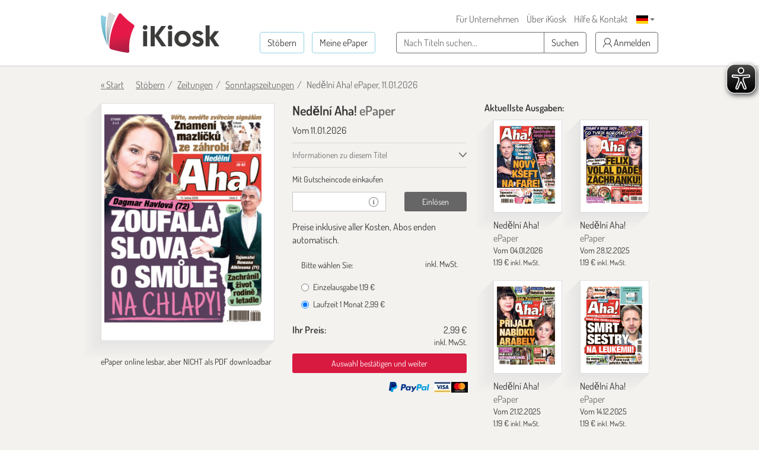

--- FILE ---
content_type: text/html; charset=UTF-8
request_url: https://www.ikiosk.de/shop/epaper/nedelni-aha.html
body_size: 11679
content:

<!DOCTYPE html>
<html lang="de">
    <head>
        <meta charset="utf-8">
        <meta http-equiv="X-UA-Compatible" content="IE=edge">

        <meta name="viewport" content="width=device-width, initial-scale=1">
        <meta name="language" content="Deutsch">

        <meta name="robots" content="index, follow, noarchive"/><meta name="keywords" content=""/><meta name="description" content="Nedělní Aha! vom 11.01.2026 als ePaper im iKiosk erhältlich. Als Einzelausgabe oder im Abo: Jetzt digital lesen!"/><link href="https://www.ikiosk.de/shop/epaper/nedelni-aha.html" rel="canonical"/><link href="https://www.ikiosk.de/shop/epaper/nedelni-aha.html?page=2" rel="next"/>
        <title>Nedělní Aha! - Zeitung als ePaper im iKiosk lesen</title>

        <style>
    html { font-size: 10px; min-height: 100%; position: relative; }
    body { font-family: Dosis,"Helvetica Neue",Helvetica,Arial,sans-serif; font-size: 16px; line-height: 1.42857143; color: #333; background-color: #f3f2ef; margin-bottom: 375px !important; }
    img:not(.is-loaded):not([width=""]):not(.mfp-img) { background-color: #ffffffff; animation: skeleton 1s infinite; }
    @keyframes skeleton { 0% { background-color: #ffffffff; } 50% { background-color: #ffffff55; } 100% { background-color: #ffffffff; }}
    .carousel-top-title-wrapper { min-height: 550px; }
    @media screen and (min-width: 480px)  { .carousel-top-title-wrapper { min-height: 400px; }}
    @media screen and (min-width: 768px)  { .carousel-top-title-wrapper { min-height: 522px; }}
    @media screen and (min-width: 980px)  { .carousel-top-title-wrapper { min-height: 409px; }}
    @media screen and (min-width: 1024px) { .carousel-top-title-wrapper { min-height: 426px; }}
    @media screen and (min-width: 1366px) { .carousel-top-title-wrapper { min-height: 450px; }}
    @media screen and (min-width: 1440px) { .carousel-top-title-wrapper { min-height: 470px; }}
    @media screen and (min-width: 1600px) { .carousel-top-title-wrapper { min-height: 525px; }}
    @media screen and (max-width: 991px)  { body { margin-bottom: 310px !important; }}
</style>

        <link href="/img/favicons/apple-touch-icon-180x180.png?1729590662" rel="apple-touch-icon" sizes="180x180"/><link href="/img/favicons/apple-touch-icon-152x152.png?1729590662" rel="apple-touch-icon" sizes="152x152"/><link href="/img/favicons/apple-touch-icon-144x144.png?1729590642" rel="apple-touch-icon" sizes="144x144"/><link href="/img/favicons/apple-touch-icon-120x120.png?1729590662" rel="apple-touch-icon" sizes="120x120"/><link href="/img/favicons/apple-touch-icon-114x114.png?1729590647" rel="apple-touch-icon" sizes="114x114"/><link href="/img/favicons/apple-touch-icon-76x76.png?1729590647" rel="apple-touch-icon" sizes="76x76"/><link href="/img/favicons/apple-touch-icon-76x76.png?1729590647" rel="apple-touch-icon" sizes="76x76"/><link href="/img/favicons/apple-touch-icon-72x72.png?1729590647" rel="apple-touch-icon" sizes="72x72"/><link href="/img/favicons/apple-touch-icon-60x60.png?1729590662" rel="apple-touch-icon" sizes="60x60"/><link href="/img/favicons/apple-touch-icon-57x57.png?1729590662" rel="apple-touch-icon" sizes="57x57"/><link href="/img/favicons/favicon-32x32.png?1729590642" rel="icon" sizes="32x32" type="image/png"/><link href="/img/favicons/favicon-32x32.png?1729590642" rel="shortcut icon" sizes="32x32" type="image/png"/><link href="/img/favicons/android-chrome-192x192.png?1729590662" rel="icon" sizes="192x192" type="image/png"/><link href="/img/favicons/android-chrome-192x192.png?1729590662" rel="shortcut icon" sizes="192x192" type="image/png"/><link href="/img/favicons/favicon-96x96.png?1729590647" rel="icon" sizes="96x96" type="image/png"/><link href="/img/favicons/favicon-96x96.png?1729590647" rel="shortcut icon" sizes="96x96" type="image/png"/><link href="/img/favicons/favicon-16x16.png?1729590662" rel="icon" sizes="16x16" type="image/png"/><link href="/img/favicons/favicon-16x16.png?1729590662" rel="shortcut icon" sizes="16x16" type="image/png"/><link href="/img/favicons/manifest.json?1729590642" rel="manifest"/><link href="/img/favicons/favicon.ico?1729590642" rel="shortcut icon"/><meta name="apple-itunes-app" content="app-id=342664416, app-argument=ikiosk://buy/id/431"/><meta name="msapplication-TileColor" content="#ffffff"/><meta name="msapplication-TileImage" content="/img/favicons/mstile-144x144.png"/><meta name="msapplication-config" content="/img/favicons/browserconfig.xml"/><meta name="theme-color" content="#ffffff"/><meta property="og:image" content="https://content.ikiosk.de/pdf/img/dd56fea27a36f0197590618e2ed4e07a0794bd0cfc71fe35bf8d63ed342a2f51d1be8989a65fb7248f1123b2c4189b7a2ac329e49d20ee91d44e8abed645202e07e657c2a4d18e5df0c21b09a56ffc96.jpg"/><link rel="stylesheet" type="text/css" href="/css/bootstrap-datetimepicker/bootstrap-datetimepicker.css?1745912438"/><link rel="stylesheet" type="text/css" href="/css/magnific-popup/magnific-popup.css?1729590391"/><link rel="preload" type="text/css" href="/css/main.css?v=1536673404" as="style"/><link rel="stylesheet" type="text/css" href="/css/main.css?v=1536673404"/>
<script>
    var eyeAble_pluginConfig = {"iconSize":50,"rightPosition":"10px","mainIconAlt":2,"maxMagnification":5,"maxMobileMagnification":3,"blacklistContrast":".caret,.download-info-icon","blacklistFontsize":".btn-toggle-coupon-form,.caption-box-wrapper,.caption-box,.main-footer .horizontal-nav.main-nav,.footer-icon-description,.footer-utilities a","forceWhiteBackground":".sfi-shop-link__icon","enableLinkHighlighting":false,"license":{"www.ikiosk.de":"9c5a67a2c9d3245flyqtofdk;"}}</script>

<script async src="/eye-able/public/js/eyeAble.js"></script>
        <script>(function(w,d,s,l,i){w[l]=w[l]||[];w[l].push({'gtm.start':
                new Date().getTime(),event:'gtm.js'});var f=d.getElementsByTagName(s)[0],
                j=d.createElement(s),dl=l!='dataLayer'?'&l='+l:'';j.async=true;j.src=
                'https://www.googletagmanager.com/gtm.js?id='+i+dl;f.parentNode.insertBefore(j,f);
            })(window,document,'script','dataLayer','GTM-WHKJHF9');</script>
    </head>
    <body>
        <noscript><iframe src="https://www.googletagmanager.com/ns.html?id=GTM-WHKJHF9"
                          height="0" width="0" style="display:none;visibility:hidden"></iframe></noscript>
        <header class="main-header">
    <div class="container">
        <div>
            
<p class="logo">
    <span></span><a href="/"><img src="/img/ikiosk-no-claim.png?1729590652" width="200" height="68" alt="iKiosk" class="logo-img"/></a></p>

            <div class="mobile-user-actions visible-xs">
                
                                        <button class="btn btn-link btn-mobile-login"
                                data-toggle="popover"
                                type="button">
                            <i class="ik ik-user"></i> Anmelden                        </button>
                                                                        <div class="dropdown dropdown-change-language">
<button class="btn btn-link dropdown-toggle" type="button" data-toggle="dropdown" aria-expanded="true">
    <img src="/img/flags/de.png?1729590652" alt="Sprache - DE" width="20" height="14"/>    <span class="caret"></span>
</button>
<ul class="dropdown-menu dropdown-menu-right" role="menu">
            <li>
            <a href="/language/de">DE<img src="/img/flags/de.png?1729590652" alt="Sprache - DE" width="20" height="14"/></a>        </li>
            <li>
            <a href="/language/en">EN<img src="/img/flags/en.png?1729590647" alt="Sprache - DE" width="20" height="14"/></a>        </li>
    </ul>
</div>
                            </div>
        </div>

        
        <nav class="horizontal-nav additional-nav">
            <ul>
                                                <li class="hidden-xs">
                    <a href="/lp/ePaper-für-Unternehmen.html">Für Unternehmen</a>                </li>
                <li class="hidden-xs">
                    <a href="/ueber-ikiosk.html">Über iKiosk</a>                </li>
                <li class="hidden-xs">
                    <a href="/hilfe.html">Hilfe &amp; Kontakt</a>                </li>
                <li class="visible-sm-inline-block">
                                                <button class="btn btn-link btn-tablet-login"
                                    data-toggle="popover"
                                    type="button">
                                <i class="ik ik-user"></i> Anmelden                            </button>
                                                            </li>
                                <li class="hidden-xs">
                    <div class="dropdown dropdown-change-language">
<button class="btn btn-link dropdown-toggle" type="button" data-toggle="dropdown" aria-expanded="true">
    <img src="/img/flags/de.png?1729590652" alt="Sprache - DE" width="20" height="14"/>    <span class="caret"></span>
</button>
<ul class="dropdown-menu dropdown-menu-right" role="menu">
            <li>
            <a href="/language/de">DE<img src="/img/flags/de.png?1729590652" alt="Sprache - DE" width="20" height="14"/></a>        </li>
            <li>
            <a href="/language/en">EN<img src="/img/flags/en.png?1729590647" alt="Sprache - DE" width="20" height="14"/></a>        </li>
    </ul>
</div>
                </li>
                            </ul>
        </nav>

        <div class="navs">
            <nav class="horizontal-nav main-nav">
                <ul>
                    <li>
                        <a href="/shop?lang=de" class="btn btn-transparent btn-bordered-regent-st-blue">Stöbern</a>                    </li>
                    <li>
                                                            <button class="btn btn-transparent btn-bordered-regent-st-blue btn-lesen-login"
                                            data-toggle="popover"
                                            type="button">
                                        Meine ePaper                                    </button>
                                                                            </li>
                    <li class="visible-xs-inline-block mobileAutocomplete">
                        <form  action="/suchen" role="search" method="get">
                        <button data-toggle="popover" class="btn btn-toggle-search-form" type="button" id="mobileAutocomplete" aria-label="Suchen">
                            <i class="ik ik-search"></i>
                        </button>
                        </form>
                    </li>
                </ul>
            </nav>

            <form class="search-form hidden-xs" action="/suchen" role="search" method="get">
                <div class="form-group">
                    <div class="input-group">
                        <input type="text" id="autocomplete" class="form-control" name="query" required placeholder="Nach Titeln suchen...">

                        <span class="input-group-btn hidden-md hidden-lg">
                            <button class="btn btn-toggle-search-form" type="submit" aria-label="Suchen">
                                <i class="ik ik-search"></i>
                            </button>
                        </span>

                        <span class="input-group-btn hidden-xs hidden-sm">
                            <button class="btn btn-white btn-bordered-boulder" type="submit">
                                Suchen                            </button>
                        </span>
                    </div>
                </div>
            </form>

                                <button class="btn btn-white btn-bordered-boulder btn-login hidden-xs hidden-sm"
                            data-toggle="popover"
                            type="button">
                        <i class="ik ik-user"></i> Anmelden                    </button>
                
                <div class="hidden">
                    <form action="/anmelden" id="login-form-popover" data-default-action="/anmelden" data-meine-epaper-url="/meine-epaper" method="post" accept-charset="utf-8"><div style="display:none;"><input type="hidden" name="_method" value="POST"/></div>    <div class="form-group">
        <label class="control-label" for="login-email">E-Mail <strong>*</strong></label>
        <input name="data[Account][email]" class="form-control" id="login-email" required="required" value="" autocomplete="username" type="email"/>    </div>

    <div class="form-group">
        <label class="control-label" for="login-password">Passwort <strong>*</strong></label>
        <input name="data[Account][password]" class="form-control" id="login-password" required="required" autocomplete="current-password" type="password"/>    </div>

    <div class="form-group clearfix">
        <a href="/passwort-vergessen" class="pull-left">Passwort vergessen?</a>
                    <div class="checkbox pull-right">
                <label class="control-label">
                    <input type="hidden" name="data[Account][rememberMe]" id="login-remember-me_" value="0"/><input type="checkbox" name="data[Account][rememberMe]" class="" id="login-remember-me" value="1"/>Angemeldet bleiben                </label>
            </div>
            </div>

    
    <div class="form-actions">
        <button type="submit" class="btn btn-amaranth btn-xs-full-width" data-loading-text="Wird geladen...">Anmelden</button>
    </div>

<!--    <div class="form-caption">
        <span>*</span>
    </div>-->

</form>
                    <hr>

                    <strong>Neu im iKiosk? Jetzt registrieren.</strong>
                    <form action="/registrieren" id="popover-register-form-popover" class="form-horizontal register-form" method="post" accept-charset="utf-8"><div style="display:none;"><input type="hidden" name="_method" value="POST"/></div><input type="hidden" name="data[Account][registrationType]" id="popover-register-registrationType" value="small"/>    <div class="form-group ">
        <div class="col-xs-12">
            <label class="control-label" for="popover-register-email">E-Mail  <strong>*</strong></label>
            <input name="data[Account][email]" class="form-control" id="popover-register-email" required="required" value="" autocomplete="off" type="email"/>        </div>
    </div>

    <div class="form-group">
        <div class="col-xs-12">
            <p class="policy-agreement">
                Mit Ihrer Registrierung erklären Sie sich mit den <a href="/agb.html" target="_blank" rel="noreferrer">Allgemeinen Geschäftsbedingungen</a> und den <a href="/datenschutz.html" target="_blank" rel="noreferrer">Datenschutzbestimmungen</a> des iKiosk einverstanden.<div class="recaptcha-info">Diese Website ist durch reCaptcha geschützt und es gelten die <a target="_blank" rel="noreferrer" href="https://policies.google.com/privacy">Datenschutzbestimmungen</a> und <a target="_blank" rel="noreferrer" href="https://policies.google.com/terms">Allgemeinen Geschäftsbedingungen</a> von Google.</div>            </p>
                            <div class="newsletter-checkbox-wrapper">
                    <div class="checkbox">
                        <label>
                            <input type="hidden" name="data[Account][newsletterAgreed]" id="popover-register-newsletterAgreed_" value="0"/><input type="checkbox" name="data[Account][newsletterAgreed]" class="" id="popover-register-newsletterAgreed" value="1"/>Ja, ich möchte besondere Angebote zu ePapern und rund um den iKiosk per E-Mail erhalten und bin damit einverstanden, dass mein Öffnungs- und Klickverhalten ausgewertet wird. Meine Einwilligung kann ich jederzeit widerrufen.                        </label>
                    </div>
                </div>
                    </div>
    </div>

    <div class="form-actions">
        <button type="submit" class="btn btn-amaranth btn-xs-full-width" data-loading-text="Wird geladen...">
            Registrieren        </button>
    </div>

    </form>
<div class="modal" id="tou-modal-simple" tabindex="-1" role="dialog" aria-hidden="true">
    <div class="modal-dialog">
        <div class="modal-content">
            <div class="modal-header text-right">
                <button type="button" class="btn btn-amaranth" data-dismiss="modal">&times;</button>
            </div>
            <div class="modal-body">

            </div>
            <div class="modal-footer">
                <button type="button" class="btn btn-amaranth" data-dismiss="modal">Schließen</button>
            </div>
        </div>
    </div>
</div>
                </div>
                    </div>
    </div>
</header>
<div class="container"><a class="back-to-shopping-link" href="/">« Start</a><ul class="breadcrumb top-breadcrumb"><li class="first"><a href="/shop">Stöbern</a></li><li><a href="/shop/zeitungen">Zeitungen</a></li><li><a href="/shop/zeitungen/sonntagszeitungen">Sonntagszeitungen</a></li><li class="active">Nedělní Aha! ePaper, 11.01.2026</li></ul></div>
<div class="page-content">
    <div class="container">
        <div class="row newspaper-shop">
            <span itemscope itemtype="http://schema.org/Product">
                <div class="col-xs-12 col-sm-6 col-md-4 newspaper-preview-col">
                    <div class="newspaper-box">
                        <div class="newspaper-box-cover-wrapper">
                            <div class="newspaper-box-cover">
                                <img src="/img/ribbon.png?1729590667" alt="Ribbon" class="gift-ribbon hidden"/>                                                                <div class="gallery">
                                    <a class="preview-cover"
                                       href="https://content.ikiosk.de/pdf/img/9b826508f31b73cdb14bfb9e12e73b2ae4192eeba70751f7eccc788aa58b7ea06d85b88713d097533165c6f7631e9139e18766b9438605e02a0c19526d0d9f35a637b1e7d04b71f047041ae997c03c60.jpg"
                                       aria-label="Nedělní Aha! - ePaper (Seite 1)"
                                       data-caption="Nedělní Aha! - ePaper">

                                                                                <img src="https://content.ikiosk.de/pdf/img/dd56fea27a36f0197590618e2ed4e07a0794bd0cfc71fe35bf8d63ed342a2f51d1be8989a65fb7248f1123b2c4189b7a2ac329e49d20ee91d44e8abed645202e07e657c2a4d18e5df0c21b09a56ffc96.jpg"
                                             alt="Nedělní Aha! - ePaper"
                                             width="317"
                                             height="440"
                                             itemprop="image"
                                        >

                                        <i class="ik ik-search"></i>
                                    </a>

                                    
                                </div>
                            </div>
                        </div>
                    </div>
                                            <span class="download-pdf-info">
                            ePaper online lesbar, aber NICHT als PDF downloadbar                        </span>
                    
                                    </div>

                <div class="col-xs-12 col-sm-6 col-md-4">
                    <div class="newspaper-details">
                        <h1 class="newspaper-title" itemprop="name">
                            Nedělní Aha! <span>ePaper</span>
                        </h1>

                        <div class="newspaper-meta">
                            <meta itemprop="url" content="https://www.ikiosk.de/shop/epaper/nedelni-aha.html">
                            <span>
                                                                <meta itemprop="releaseDate" content="11.01.2026">
                                Vom 11.01.2026                            </span>

                            
                            
                                                    </div>

                        <div class="accordion accordion-compact" role="tablist" aria-multiselectable="true">
                            <div class="panel">
                                <div class="panel-heading">
                                    <a id="about-title-heading" class="collapsed" data-toggle="collapse" data-parent=".accordion" href="#about-title" role="tab" aria-expanded="false" aria-controls="about-title">
                                        Informationen zu diesem Titel                                    </a>
                                </div>
                                <div id="about-title" class="panel-collapse collapse" role="tabpanel" aria-labelledby="about-title-heading">
                                    <div class="panel-body">
                                        <dl class="dl-horizontal">
                                                                                            <dt>Format:</dt>
                                                <dd>Zeitung</dd>
                                                                                                                                        <dt>Kategorie:</dt>
                                                <dd>Trial issues</dd>
                                                                                                                                        <dt>Sprache:</dt>
                                                <dd>Tschechisch</dd>
                                                                                                                                        <dt>Ausgabe:</dt>
                                                <dd>erscheint wöchentlich</dd>
                                                                                                                                        <dt>Verlag:</dt>
                                                <dd>CZECH NEWS CENTER a.s. (CZ)</dd>
                                                                                    </dl>
                                    </div>
                                </div>
                            </div>

                            
                                                                                                                                                        <div class="panel">
                                        <div class="panel-heading" role="tab" id="promo-code-heading">
                                            <span>
                                                Mit Gutscheincode einkaufen                                            </span>
                                        </div>
                                        <div id="promo-code" class="panel-collapse" role="tabpanel" aria-labelledby="promo-code-heading">
                                            <div class="panel-body">
                                                
<form id="promo-code-form" class="form-horizontal" action="/coupon-verify" >
    <input type="hidden" name="pdfPlaceId" id="pdfPlaceId" value="431" /><input type="hidden" name="pdfDocumentId" id="pdfDocumentId" value="1560045" />
    <div class="form-group">
        <div class="col-xs-12">
                    </div>
        <div class="col-xs-7">
            <div class="input-group">
                <input type="text"
                       class="form-control input-sm"
                       id="promo-code"
                       name="code"
                       value=""
                       required
                       aria-label="Gutschein"
                >
                <div class="input-group-addon">
                    <i class="ik ik-info" data-toggle="tooltip" title="Informationen über Aktionsgutscheine erhalten Sie regelmäßig, wenn Sie sich für unseren Newsletter anmelden."></i>
                </div>
            </div>
        </div>
        <div class="col-xs-5">
            <button type="submit"
                    class="btn btn-sm btn-dove-gray "
                    data-loading-text="Wird geladen..."
            >
                Einlösen            </button>
        </div>
    </div>
</form>

<form id="cancel-promo-code-form" class="form-horizontal" action="/coupon-cancel" style="display: none;">
    <div class="form-group">
        <div class="col-xs-12">
            <button type="submit" class="btn-cancel-promo-code" data-loading-text="Wird geladen...">
                Gutschein entfernen            </button>
        </div>
    </div>

    <div class="row discount-info" style="display: none;">
        <div class="col-xs-8">
           <span class="discount-value-percent"></span>% Gutschein-Rabatt        </div>
        <div class="col-xs-4 text-right">
            - <span class="discount-value"></span>
        </div>
    </div>

    <div class="row wrong-product-info" >
        <div class="col-xs-12">
            <p class="wrong-coupon">
                Sie haben einen Gutschein für ein anderes Produkt!            </p>
        </div>
    </div>

            <div class="form-group">
            <div class="col-xs-12 coupon-details">
                <p>
                    Sie haben einen aktiven Gutschein mit % Rabatt für:                </p>

                <ul class="list-unstyled">
                                    </ul>
            </div>
        </div>
    </form>
                                                                                                    <div class="register-form-wrapper">
                                                        <hr>
                                                        <strong>Neu im iKiosk? Jetzt registrieren.</strong>
                                                        <a href="#login" class="pull-right">Anmelden</a>

                                                        <form action="/registrieren" id="register-form" class="form-horizontal register-form" method="post" accept-charset="utf-8"><div style="display:none;"><input type="hidden" name="_method" value="POST"/></div><input type="hidden" name="data[Account][registrationType]" id="register-registrationType" value="small"/>    <div class="form-group ">
        <div class="col-xs-12">
            <label class="control-label" for="register-email">E-Mail  <strong>*</strong></label>
            <input name="data[Account][email]" class="form-control" id="register-email" required="required" value="" autocomplete="off" type="email"/>        </div>
    </div>

    <div class="form-group">
        <div class="col-xs-12">
            <p class="policy-agreement">
                Mit Ihrer Registrierung erklären Sie sich mit den <a href="/agb.html" target="_blank" rel="noreferrer">Allgemeinen Geschäftsbedingungen</a> und den <a href="/datenschutz.html" target="_blank" rel="noreferrer">Datenschutzbestimmungen</a> des iKiosk einverstanden.<div class="recaptcha-info">Diese Website ist durch reCaptcha geschützt und es gelten die <a target="_blank" rel="noreferrer" href="https://policies.google.com/privacy">Datenschutzbestimmungen</a> und <a target="_blank" rel="noreferrer" href="https://policies.google.com/terms">Allgemeinen Geschäftsbedingungen</a> von Google.</div>            </p>
                            <div class="newsletter-checkbox-wrapper">
                    <div class="checkbox">
                        <label>
                            <input type="hidden" name="data[Account][newsletterAgreed]" id="register-newsletterAgreed_" value="0"/><input type="checkbox" name="data[Account][newsletterAgreed]" class="" id="register-newsletterAgreed" value="1"/>Ja, ich möchte besondere Angebote zu ePapern und rund um den iKiosk per E-Mail erhalten und bin damit einverstanden, dass mein Öffnungs- und Klickverhalten ausgewertet wird. Meine Einwilligung kann ich jederzeit widerrufen.                        </label>
                    </div>
                </div>
                    </div>
    </div>

    <div class="form-actions">
        <button type="submit" class="btn btn-amaranth btn-xs-full-width" data-loading-text="Wird geladen...">
            Registrieren        </button>
    </div>

    </form>
<div class="modal" id="tou-modal-simple" tabindex="-1" role="dialog" aria-hidden="true">
    <div class="modal-dialog">
        <div class="modal-content">
            <div class="modal-header text-right">
                <button type="button" class="btn btn-amaranth" data-dismiss="modal">&times;</button>
            </div>
            <div class="modal-body">

            </div>
            <div class="modal-footer">
                <button type="button" class="btn btn-amaranth" data-dismiss="modal">Schließen</button>
            </div>
        </div>
    </div>
</div>
                                                    </div>

                                                    <div class="login-form-wrapper">
                                                        <hr>
                                                        <strong>Bitte melden Sie sich an</strong>
                                                        <a href="#register" class="pull-right">Registrieren</a>

                                                        <form action="/anmelden" id="login-form" data-default-action="/anmelden" data-meine-epaper-url="/meine-epaper" method="post" accept-charset="utf-8"><div style="display:none;"><input type="hidden" name="_method" value="POST"/></div>    <div class="form-group">
        <label class="control-label" for="email">E-Mail <strong>*</strong></label>
        <input name="data[Account][email]" class="form-control" id="email" required="required" value="" autocomplete="username" type="email"/>    </div>

    <div class="form-group">
        <label class="control-label" for="password">Passwort <strong>*</strong></label>
        <input name="data[Account][password]" class="form-control" id="password" required="required" autocomplete="current-password" type="password"/>    </div>

    <div class="form-group clearfix">
        <a href="/passwort-vergessen" class="pull-left">Passwort vergessen?</a>
                    <div class="checkbox pull-right">
                <label class="control-label">
                    <input type="hidden" name="data[Account][rememberMe]" id="remember-me_" value="0"/><input type="checkbox" name="data[Account][rememberMe]" class="" id="remember-me" value="1"/>Angemeldet bleiben                </label>
            </div>
            </div>

    
    <div class="form-actions">
        <button type="submit" class="btn btn-amaranth btn-xs-full-width" data-loading-text="Wird geladen...">Anmelden</button>
    </div>

<!--    <div class="form-caption">
        <span>*</span>
    </div>-->

</form>
                                                        <div class="form-caption">
                                                            <span>*Pflichtfelder</span>
                                                        </div>
                                                    </div>

                                                    <div class="lost-password-form-wrapper">
                                                        <hr>
                                                        <strong>Passwort vergessen</strong>
                                                        <a href="#login" class="pull-right">Anmelden</a>
                                                        <form action="/passwort-vergessen" id="lost-password-form" method="post" accept-charset="utf-8"><div style="display:none;"><input type="hidden" name="_method" value="POST"/></div>    <div class="form-group ">
        <label class="control-label" for="lost-password-email">E-Mail <strong>*</strong></label>
        <input name="data[Account][email]" class="form-control" id="lost-password-email" required="required" autofocus="autofocus" type="email"/>    </div>

    <div class="form-actions">
        <button type="submit" class="btn btn-amaranth btn-xs-full-width lost-password-button" data-loading-text="Wird geladen...">Weiter</button>
    </div>

    <div class="form-caption">
        <span>*Pflichtfelder</span>
    </div>
</form>                                                    </div>
                                                                                            </div>
                                        </div>
                                    </div>
                                                                                        <span>Preise inklusive aller Kosten, Abos enden automatisch.

</span>                        </div>

                                                                    <span itemprop="offers" itemscope="" itemtype="http://schema.org/Offer">
                                                <meta itemprop="priceCurrency" content="EUR">
                                                <meta itemprop="price"
                                                      content="1.19">
                                            </span>
                                        <form action="/shop/kasse-1" id="purchase-subscription-form" method="post" accept-charset="utf-8"><div style="display:none;"><input type="hidden" name="_method" value="POST"/></div><input type="hidden" name="data[Product][pdf_place_id]" value="431" id="ProductPdfPlaceId"/><input type="hidden" name="data[Product][pdf_document_id]" value="1560045" id="ProductPdfDocumentId"/><input type="hidden" name="data[Product][coupon]" class="couponCode" value="" id="ProductCoupon"/>    <div class="form-group">
        <div class="col-xs-12">
            <label>Bitte wählen Sie:</label>
            <small class="pull-right">inkl. MwSt.</small>

            
                            <div class="radio">
                    <label>
                        <input id="ProductProductId'CzIpadpdfNedelniaha1"
                               name="data[Product][product_id]"
                               class="form-horizontal"
                               type="radio"
                               data-subscription-period="1"
                               value="cz.ipadpdf.nedelniaha.1"
                               required

                                                       >

                        Einzelausgabe <span class="price-value">1,19 €</span>                    </label>
                </div>
                            <div class="radio">
                    <label>
                        <input id="ProductProductId'CzIpadpdfNedelniaha30TageA"
                               name="data[Product][product_id]"
                               class="form-horizontal"
                               type="radio"
                               data-subscription-period="30"
                               value="cz.ipadpdf.nedelniaha.30Tage.a"
                               required

                               checked="checked"                        >

                        Laufzeit 1 Monat <span class="price-value">2,99 €</span>                    </label>
                </div>
            
                    </div>
    </div>

    <div class="row">
        <div class="col-xs-12">
            
<div class="prices-box "
     data-coupon="0"
     data-coupon-discount-value-percent="0"
     data-product-discounted="0"
     data-price="2,99 €"
     >

    <dl class="dl-horizontal">
        <dt class="price-without-promo hidden">
            Preis ohne Gutschein:        </dt>
        <dd class="price-without-promo-value hidden">
                    </dd>

        <dt>Ihr Preis:</dt>
                <dd>
            <span class="price-value">2,99 €</span>
            <small>inkl. MwSt.</small>
        </dd>
    </dl>
</div>        </div>
    </div>

    <button type="submit" class="btn btn-sm btn-amaranth btn-block js-btn-purchase-next">
        Auswahl bestätigen und weiter    </button>
</form><ul class="payments-list">
    <li>
                <a href="http://paypal.com/de/webapps/mpp/paypal-popup" target="_blank" rel="noreferrer">
            <img src="/img/paypal.jpg"
                 alt="PayPal"
                 width="75"
                 height="21"
                 loading="lazy"
            >
        </a>
    </li>
    <li>
                <img src="/img/visa.jpg"
             alt="Visa, MasterCard"
             width="64"
             height="21"
             loading="lazy"
        >
    </li>
    </ul>
                    </div>
                </div>
            </span>

            <div class="hidden-xs hidden-sm col-md-4">
                <div class="newspaper-previous-issues">
                                        <h2 class="heading-text latest">Aktuellste Ausgaben:</h2>

                                            <div class="col-md-6">
                            
<div class="newspaper-box "  itemscope itemtype="http://schema.org/Product">
    
<div class="newspaper-box-cover-wrapper">
    <div class="newspaper-box-cover js-newspaper-cover" >
        
                    <a href="/shop/epaper/nedelni-aha/1558075.html" aria-label="Nedělní Aha!" itemprop="url">

                                    <picture>
                        <img src="https://content.ikiosk.de/pdf/img/dd56fea27a36f0197590618e2ed4e07a0794bd0cfc71fe35bf8d63ed342a2f51d94efe6221c45f7896d589a07be7cb894751f5db1f6b7fc43584cb8e8096e52c07e657c2a4d18e5df0c21b09a56ffc96.jpg"
                             alt="Nedělní Aha!"
                             width="317"
                             height="440"
                             loading="lazy"
                        >
                    </picture>
                
                
                
                            </a>
        
        
    </div>
</div>

    <div class="newspaper-box-meta">
                <p class="newspaper-title" itemprop="name">
                            <a "
                    href="/shop/epaper/nedelni-aha/1558075.html"
                >
                    Nedělní Aha! <span>ePaper</span>
                </a>
                    </p>

                    <span class="newspaper-publication-date">
                                    <meta itemprop="releaseDate" content="04.01.2026">
                
                Vom 04.01.2026            </span>
        
                                                                        <span class="newspaper-price" itemprop="offers" itemscope itemtype="http://schema.org/Offer">
                                                    <meta itemprop="priceCurrency" content="EUR">
                                                <span itemprop="price">
                            1.19                        </span>
                        €
                        <small>inkl. MwSt.</small>
                    </span>
                                    
        
            </div>
</div>
                        </div>
                                                                    <div class="col-md-6">
                            
<div class="newspaper-box "  itemscope itemtype="http://schema.org/Product">
    
<div class="newspaper-box-cover-wrapper">
    <div class="newspaper-box-cover js-newspaper-cover" >
        
                    <a href="/shop/epaper/nedelni-aha/1556366.html" aria-label="Nedělní Aha!" itemprop="url">

                                    <picture>
                        <img src="https://content.ikiosk.de/pdf/img/dd56fea27a36f0197590618e2ed4e07a0794bd0cfc71fe35bf8d63ed342a2f51394102de7b408223b774355a180cb7846bb7bb8b69c485a5558a1a8dcd1ce01807e657c2a4d18e5df0c21b09a56ffc96.jpg"
                             alt="Nedělní Aha!"
                             width="317"
                             height="440"
                             loading="lazy"
                        >
                    </picture>
                
                
                
                            </a>
        
        
    </div>
</div>

    <div class="newspaper-box-meta">
                <p class="newspaper-title" itemprop="name">
                            <a "
                    href="/shop/epaper/nedelni-aha/1556366.html"
                >
                    Nedělní Aha! <span>ePaper</span>
                </a>
                    </p>

                    <span class="newspaper-publication-date">
                                    <meta itemprop="releaseDate" content="28.12.2025">
                
                Vom 28.12.2025            </span>
        
                                                                        <span class="newspaper-price" itemprop="offers" itemscope itemtype="http://schema.org/Offer">
                                                    <meta itemprop="priceCurrency" content="EUR">
                                                <span itemprop="price">
                            1.19                        </span>
                        €
                        <small>inkl. MwSt.</small>
                    </span>
                                    
        
            </div>
</div>
                        </div>
                                                    <div class="clearfix visible-md-block visible-lg-block"></div>
                                                                    <div class="col-md-6">
                            
<div class="newspaper-box "  itemscope itemtype="http://schema.org/Product">
    
<div class="newspaper-box-cover-wrapper">
    <div class="newspaper-box-cover js-newspaper-cover" >
        
                    <a href="/shop/epaper/nedelni-aha/1554999.html" aria-label="Nedělní Aha!" itemprop="url">

                                    <picture>
                        <img src="https://content.ikiosk.de/pdf/img/dd56fea27a36f0197590618e2ed4e07a0794bd0cfc71fe35bf8d63ed342a2f51878a2039aa6601e7e378dfbe7dcbfff54f04fdd7f80c9aaae59fa350ef56603707e657c2a4d18e5df0c21b09a56ffc96.jpg"
                             alt="Nedělní Aha!"
                             width="317"
                             height="440"
                             loading="lazy"
                        >
                    </picture>
                
                
                
                            </a>
        
        
    </div>
</div>

    <div class="newspaper-box-meta">
                <p class="newspaper-title" itemprop="name">
                            <a "
                    href="/shop/epaper/nedelni-aha/1554999.html"
                >
                    Nedělní Aha! <span>ePaper</span>
                </a>
                    </p>

                    <span class="newspaper-publication-date">
                                    <meta itemprop="releaseDate" content="21.12.2025">
                
                Vom 21.12.2025            </span>
        
                                                                        <span class="newspaper-price" itemprop="offers" itemscope itemtype="http://schema.org/Offer">
                                                    <meta itemprop="priceCurrency" content="EUR">
                                                <span itemprop="price">
                            1.19                        </span>
                        €
                        <small>inkl. MwSt.</small>
                    </span>
                                    
        
            </div>
</div>
                        </div>
                                                                    <div class="col-md-6">
                            
<div class="newspaper-box "  itemscope itemtype="http://schema.org/Product">
    
<div class="newspaper-box-cover-wrapper">
    <div class="newspaper-box-cover js-newspaper-cover" >
        
                    <a href="/shop/epaper/nedelni-aha/1552938.html" aria-label="Nedělní Aha!" itemprop="url">

                                    <picture>
                        <img src="https://content.ikiosk.de/pdf/img/dd56fea27a36f0197590618e2ed4e07a0794bd0cfc71fe35bf8d63ed342a2f51830b0ef17ca33a0b1ce40b89b376ffcf30db9d8489f80460c94d793bbd6d0edc07e657c2a4d18e5df0c21b09a56ffc96.jpg"
                             alt="Nedělní Aha!"
                             width="317"
                             height="440"
                             loading="lazy"
                        >
                    </picture>
                
                
                
                            </a>
        
        
    </div>
</div>

    <div class="newspaper-box-meta">
                <p class="newspaper-title" itemprop="name">
                            <a "
                    href="/shop/epaper/nedelni-aha/1552938.html"
                >
                    Nedělní Aha! <span>ePaper</span>
                </a>
                    </p>

                    <span class="newspaper-publication-date">
                                    <meta itemprop="releaseDate" content="14.12.2025">
                
                Vom 14.12.2025            </span>
        
                                                                        <span class="newspaper-price" itemprop="offers" itemscope itemtype="http://schema.org/Offer">
                                                    <meta itemprop="priceCurrency" content="EUR">
                                                <span itemprop="price">
                            1.19                        </span>
                        €
                        <small>inkl. MwSt.</small>
                    </span>
                                    
        
            </div>
</div>
                        </div>
                                                    <div class="clearfix visible-md-block visible-lg-block"></div>
                                                                                </div>
            </div>
        </div>

                <h2 class="heading-text text-center heading-text--archive">Titelarchiv</h2>
                <div class="row">
                                <div class="col-xs-6 col-sm-3 col-md-2">
                        
<div class="newspaper-box "  itemscope itemtype="http://schema.org/Product">
    
<div class="newspaper-box-cover-wrapper">
    <div class="newspaper-box-cover js-newspaper-cover" >
        
                    <a href="/shop/epaper/nedelni-aha/1560045.html" aria-label="Nedělní Aha!" itemprop="url">

                                    <picture>
                        <img src="https://content.ikiosk.de/pdf/img/dd56fea27a36f0197590618e2ed4e07a0794bd0cfc71fe35bf8d63ed342a2f51d1be8989a65fb7248f1123b2c4189b7a2ac329e49d20ee91d44e8abed645202e07e657c2a4d18e5df0c21b09a56ffc96.jpg"
                             alt="Nedělní Aha!"
                             width="317"
                             height="440"
                             loading="lazy"
                        >
                    </picture>
                
                
                
                            </a>
        
        
    </div>
</div>

    <div class="newspaper-box-meta">
                <p class="newspaper-title" itemprop="name">
                            <a "
                    href="/shop/epaper/nedelni-aha/1560045.html"
                >
                    Nedělní Aha! <span>ePaper</span>
                </a>
                    </p>

                    <span class="newspaper-publication-date">
                                    <meta itemprop="releaseDate" content="11.01.2026">
                
                Vom 11.01.2026            </span>
        
                                                                        <span class="newspaper-price" itemprop="offers" itemscope itemtype="http://schema.org/Offer">
                                                    <meta itemprop="priceCurrency" content="EUR">
                                                <span itemprop="price">
                            1.19                        </span>
                        €
                        <small>inkl. MwSt.</small>
                    </span>
                                    
        
            </div>
</div>
                    </div>

                                                                                                <div class="col-xs-6 col-sm-3 col-md-2">
                        
<div class="newspaper-box "  itemscope itemtype="http://schema.org/Product">
    
<div class="newspaper-box-cover-wrapper">
    <div class="newspaper-box-cover js-newspaper-cover" >
        
                    <a href="/shop/epaper/nedelni-aha/1558075.html" aria-label="Nedělní Aha!" itemprop="url">

                                    <picture>
                        <img src="https://content.ikiosk.de/pdf/img/dd56fea27a36f0197590618e2ed4e07a0794bd0cfc71fe35bf8d63ed342a2f51d94efe6221c45f7896d589a07be7cb894751f5db1f6b7fc43584cb8e8096e52c07e657c2a4d18e5df0c21b09a56ffc96.jpg"
                             alt="Nedělní Aha!"
                             width="317"
                             height="440"
                             loading="lazy"
                        >
                    </picture>
                
                
                
                            </a>
        
        
    </div>
</div>

    <div class="newspaper-box-meta">
                <p class="newspaper-title" itemprop="name">
                            <a "
                    href="/shop/epaper/nedelni-aha/1558075.html"
                >
                    Nedělní Aha! <span>ePaper</span>
                </a>
                    </p>

                    <span class="newspaper-publication-date">
                                    <meta itemprop="releaseDate" content="04.01.2026">
                
                Vom 04.01.2026            </span>
        
                                                                        <span class="newspaper-price" itemprop="offers" itemscope itemtype="http://schema.org/Offer">
                                                    <meta itemprop="priceCurrency" content="EUR">
                                                <span itemprop="price">
                            1.19                        </span>
                        €
                        <small>inkl. MwSt.</small>
                    </span>
                                    
        
            </div>
</div>
                    </div>

                                            <div class="clearfix visible-xs-block"></div>
                                                                                                <div class="col-xs-6 col-sm-3 col-md-2">
                        
<div class="newspaper-box "  itemscope itemtype="http://schema.org/Product">
    
<div class="newspaper-box-cover-wrapper">
    <div class="newspaper-box-cover js-newspaper-cover" >
        
                    <a href="/shop/epaper/nedelni-aha/1556366.html" aria-label="Nedělní Aha!" itemprop="url">

                                    <picture>
                        <img src="https://content.ikiosk.de/pdf/img/dd56fea27a36f0197590618e2ed4e07a0794bd0cfc71fe35bf8d63ed342a2f51394102de7b408223b774355a180cb7846bb7bb8b69c485a5558a1a8dcd1ce01807e657c2a4d18e5df0c21b09a56ffc96.jpg"
                             alt="Nedělní Aha!"
                             width="317"
                             height="440"
                             loading="lazy"
                        >
                    </picture>
                
                
                
                            </a>
        
        
    </div>
</div>

    <div class="newspaper-box-meta">
                <p class="newspaper-title" itemprop="name">
                            <a "
                    href="/shop/epaper/nedelni-aha/1556366.html"
                >
                    Nedělní Aha! <span>ePaper</span>
                </a>
                    </p>

                    <span class="newspaper-publication-date">
                                    <meta itemprop="releaseDate" content="28.12.2025">
                
                Vom 28.12.2025            </span>
        
                                                                        <span class="newspaper-price" itemprop="offers" itemscope itemtype="http://schema.org/Offer">
                                                    <meta itemprop="priceCurrency" content="EUR">
                                                <span itemprop="price">
                            1.19                        </span>
                        €
                        <small>inkl. MwSt.</small>
                    </span>
                                    
        
            </div>
</div>
                    </div>

                                                                                                <div class="col-xs-6 col-sm-3 col-md-2">
                        
<div class="newspaper-box "  itemscope itemtype="http://schema.org/Product">
    
<div class="newspaper-box-cover-wrapper">
    <div class="newspaper-box-cover js-newspaper-cover" >
        
                    <a href="/shop/epaper/nedelni-aha/1554999.html" aria-label="Nedělní Aha!" itemprop="url">

                                    <picture>
                        <img src="https://content.ikiosk.de/pdf/img/dd56fea27a36f0197590618e2ed4e07a0794bd0cfc71fe35bf8d63ed342a2f51878a2039aa6601e7e378dfbe7dcbfff54f04fdd7f80c9aaae59fa350ef56603707e657c2a4d18e5df0c21b09a56ffc96.jpg"
                             alt="Nedělní Aha!"
                             width="317"
                             height="440"
                             loading="lazy"
                        >
                    </picture>
                
                
                
                            </a>
        
        
    </div>
</div>

    <div class="newspaper-box-meta">
                <p class="newspaper-title" itemprop="name">
                            <a "
                    href="/shop/epaper/nedelni-aha/1554999.html"
                >
                    Nedělní Aha! <span>ePaper</span>
                </a>
                    </p>

                    <span class="newspaper-publication-date">
                                    <meta itemprop="releaseDate" content="21.12.2025">
                
                Vom 21.12.2025            </span>
        
                                                                        <span class="newspaper-price" itemprop="offers" itemscope itemtype="http://schema.org/Offer">
                                                    <meta itemprop="priceCurrency" content="EUR">
                                                <span itemprop="price">
                            1.19                        </span>
                        €
                        <small>inkl. MwSt.</small>
                    </span>
                                    
        
            </div>
</div>
                    </div>

                                            <div class="clearfix visible-xs-block"></div>
                                                                <div class="clearfix visible-sm-block"></div>
                                                                            <div class="col-xs-6 col-sm-3 col-md-2">
                        
<div class="newspaper-box "  itemscope itemtype="http://schema.org/Product">
    
<div class="newspaper-box-cover-wrapper">
    <div class="newspaper-box-cover js-newspaper-cover" >
        
                    <a href="/shop/epaper/nedelni-aha/1552938.html" aria-label="Nedělní Aha!" itemprop="url">

                                    <picture>
                        <img src="https://content.ikiosk.de/pdf/img/dd56fea27a36f0197590618e2ed4e07a0794bd0cfc71fe35bf8d63ed342a2f51830b0ef17ca33a0b1ce40b89b376ffcf30db9d8489f80460c94d793bbd6d0edc07e657c2a4d18e5df0c21b09a56ffc96.jpg"
                             alt="Nedělní Aha!"
                             width="317"
                             height="440"
                             loading="lazy"
                        >
                    </picture>
                
                
                
                            </a>
        
        
    </div>
</div>

    <div class="newspaper-box-meta">
                <p class="newspaper-title" itemprop="name">
                            <a "
                    href="/shop/epaper/nedelni-aha/1552938.html"
                >
                    Nedělní Aha! <span>ePaper</span>
                </a>
                    </p>

                    <span class="newspaper-publication-date">
                                    <meta itemprop="releaseDate" content="14.12.2025">
                
                Vom 14.12.2025            </span>
        
                                                                        <span class="newspaper-price" itemprop="offers" itemscope itemtype="http://schema.org/Offer">
                                                    <meta itemprop="priceCurrency" content="EUR">
                                                <span itemprop="price">
                            1.19                        </span>
                        €
                        <small>inkl. MwSt.</small>
                    </span>
                                    
        
            </div>
</div>
                    </div>

                                                                                                <div class="col-xs-6 col-sm-3 col-md-2">
                        
<div class="newspaper-box "  itemscope itemtype="http://schema.org/Product">
    
<div class="newspaper-box-cover-wrapper">
    <div class="newspaper-box-cover js-newspaper-cover" >
        
                    <a href="/shop/epaper/nedelni-aha/1550921.html" aria-label="Nedělní Aha!" itemprop="url">

                                    <picture>
                        <img src="https://content.ikiosk.de/pdf/img/dd56fea27a36f0197590618e2ed4e07a0794bd0cfc71fe35bf8d63ed342a2f51113c605dcbfa7dc1d68dfbfaa58f27462f2da63afdfcf3cdaa22c1d2a1c5d6b007e657c2a4d18e5df0c21b09a56ffc96.jpg"
                             alt="Nedělní Aha!"
                             width="317"
                             height="440"
                             loading="lazy"
                        >
                    </picture>
                
                
                
                            </a>
        
        
    </div>
</div>

    <div class="newspaper-box-meta">
                <p class="newspaper-title" itemprop="name">
                            <a "
                    href="/shop/epaper/nedelni-aha/1550921.html"
                >
                    Nedělní Aha! <span>ePaper</span>
                </a>
                    </p>

                    <span class="newspaper-publication-date">
                                    <meta itemprop="releaseDate" content="07.12.2025">
                
                Vom 07.12.2025            </span>
        
                                                                        <span class="newspaper-price" itemprop="offers" itemscope itemtype="http://schema.org/Offer">
                                                    <meta itemprop="priceCurrency" content="EUR">
                                                <span itemprop="price">
                            1.19                        </span>
                        €
                        <small>inkl. MwSt.</small>
                    </span>
                                    
        
            </div>
</div>
                    </div>

                                            <div class="clearfix visible-xs-block"></div>
                                                                                    <div class="clearfix visible-md-block visible-lg-block"></div>
                                                        <div class="col-xs-6 col-sm-3 col-md-2">
                        
<div class="newspaper-box "  itemscope itemtype="http://schema.org/Product">
    
<div class="newspaper-box-cover-wrapper">
    <div class="newspaper-box-cover js-newspaper-cover" >
        
                    <a href="/shop/epaper/nedelni-aha/1548921.html" aria-label="Nedělní Aha!" itemprop="url">

                                    <picture>
                        <img src="https://content.ikiosk.de/pdf/img/dd56fea27a36f0197590618e2ed4e07a0794bd0cfc71fe35bf8d63ed342a2f5140dc332933e4816287affce4ab63288990090e696113d209c4b92b073bafe73007e657c2a4d18e5df0c21b09a56ffc96.jpg"
                             alt="Nedělní Aha!"
                             width="317"
                             height="440"
                             loading="lazy"
                        >
                    </picture>
                
                
                
                            </a>
        
        
    </div>
</div>

    <div class="newspaper-box-meta">
                <p class="newspaper-title" itemprop="name">
                            <a "
                    href="/shop/epaper/nedelni-aha/1548921.html"
                >
                    Nedělní Aha! <span>ePaper</span>
                </a>
                    </p>

                    <span class="newspaper-publication-date">
                                    <meta itemprop="releaseDate" content="30.11.2025">
                
                Vom 30.11.2025            </span>
        
                                                                        <span class="newspaper-price" itemprop="offers" itemscope itemtype="http://schema.org/Offer">
                                                    <meta itemprop="priceCurrency" content="EUR">
                                                <span itemprop="price">
                            1.19                        </span>
                        €
                        <small>inkl. MwSt.</small>
                    </span>
                                    
        
            </div>
</div>
                    </div>

                                                                                                <div class="col-xs-6 col-sm-3 col-md-2">
                        
<div class="newspaper-box "  itemscope itemtype="http://schema.org/Product">
    
<div class="newspaper-box-cover-wrapper">
    <div class="newspaper-box-cover js-newspaper-cover" >
        
                    <a href="/shop/epaper/nedelni-aha/1546904.html" aria-label="Nedělní Aha!" itemprop="url">

                                    <picture>
                        <img src="https://content.ikiosk.de/pdf/img/dd56fea27a36f0197590618e2ed4e07a0794bd0cfc71fe35bf8d63ed342a2f512f25c7b866e4f800541eb3f63b9faaf002473f6ef36ec844767b5fdb88f7d5f507e657c2a4d18e5df0c21b09a56ffc96.jpg"
                             alt="Nedělní Aha!"
                             width="317"
                             height="440"
                             loading="lazy"
                        >
                    </picture>
                
                
                
                            </a>
        
        
    </div>
</div>

    <div class="newspaper-box-meta">
                <p class="newspaper-title" itemprop="name">
                            <a "
                    href="/shop/epaper/nedelni-aha/1546904.html"
                >
                    Nedělní Aha! <span>ePaper</span>
                </a>
                    </p>

                    <span class="newspaper-publication-date">
                                    <meta itemprop="releaseDate" content="23.11.2025">
                
                Vom 23.11.2025            </span>
        
                                                                        <span class="newspaper-price" itemprop="offers" itemscope itemtype="http://schema.org/Offer">
                                                    <meta itemprop="priceCurrency" content="EUR">
                                                <span itemprop="price">
                            1.19                        </span>
                        €
                        <small>inkl. MwSt.</small>
                    </span>
                                    
        
            </div>
</div>
                    </div>

                                            <div class="clearfix visible-xs-block"></div>
                                                                <div class="clearfix visible-sm-block"></div>
                                                                </div>
        
        
                    <div class="box box-white">
                <span class="heading-text interesting">Das könnte Sie auch interessieren:</span>
                <div class="row">
                                                <div class="col-xs-6 col-sm-3 col-md-2">
                                
<div class="newspaper-box "  itemscope itemtype="http://schema.org/Product">
    
<div class="newspaper-box-cover-wrapper">
    <div class="newspaper-box-cover js-newspaper-cover" >
        
                    <a href="/shop/epaper/f-a-s.html" aria-label="F.A.S." itemprop="url">

                                    <picture>
                        <img src="https://content.ikiosk.de/pdf/img/dd56fea27a36f0197590618e2ed4e07afd6f954cb50c11d164d3b052ec26e79e21e859e8d88e16c27a0d25aadfe208a89892a8d1167670d57d7f7a344f4d283307e657c2a4d18e5df0c21b09a56ffc96.jpg"
                             alt="F.A.S."
                             width="310"
                             height="440"
                             loading="lazy"
                        >
                    </picture>
                
                
                
                            </a>
        
        
    </div>
</div>

    <div class="newspaper-box-meta">
                                    <div class="download-info-icon download-info-icon-boulder pull-right"
                     data-toggle="tooltip"
                     title="ePaper auch als PDF downloadbar"
                >
                    <span class="download-info-icon-label">PDF</span>
                    <i class="ik ik-download-thin"></i>
                </div>
                            <p class="newspaper-title" itemprop="name">
                            <a "
                    href="/shop/epaper/f-a-s.html"
                >
                    F.A.S. <span>ePaper</span>
                </a>
                    </p>

                    <span class="newspaper-publication-date">
                                    <meta itemprop="releaseDate" content="18.01.2026">
                
                Vom 18.01.2026            </span>
        
                                                                        <span class="newspaper-price" itemprop="offers" itemscope itemtype="http://schema.org/Offer">
                                                    <meta itemprop="priceCurrency" content="EUR">
                                                <span itemprop="price">
                            5.49                        </span>
                        €
                        <small>inkl. MwSt.</small>
                    </span>
                                    
        
            </div>
</div>
                            </div>

                                                                                                                                        <div class="col-xs-6 col-sm-3 col-md-2">
                                
<div class="newspaper-box "  itemscope itemtype="http://schema.org/Product">
    
<div class="newspaper-box-cover-wrapper">
    <div class="newspaper-box-cover js-newspaper-cover" >
        
                    <a href="/shop/epaper/welt-am-sonntag.html" aria-label="WELT AM SONNTAG" itemprop="url">

                                    <picture>
                        <img src="https://content.ikiosk.de/pdf/img/dd56fea27a36f0197590618e2ed4e07a542656b03f8f51dedfd11b89d36d6e77e1b225e65dca8ce6b917cf1455a1dc8612436b9d70dfff20a18c6dd5eaa0399bf6edf719b9e57d13efb267ec243cc94f.jpg"
                             alt="WELT AM SONNTAG"
                             width="323"
                             height="440"
                             loading="lazy"
                        >
                    </picture>
                
                
                
                            </a>
        
        
    </div>
</div>

    <div class="newspaper-box-meta">
                                    <div class="download-info-icon download-info-icon-boulder pull-right"
                     data-toggle="tooltip"
                     title="ePaper auch als PDF downloadbar"
                >
                    <span class="download-info-icon-label">PDF</span>
                    <i class="ik ik-download-thin"></i>
                </div>
                            <p class="newspaper-title" itemprop="name">
                            <a "
                    href="/shop/epaper/welt-am-sonntag.html"
                >
                    WELT AM SONNTAG <span>ePaper</span>
                </a>
                    </p>

                    <span class="newspaper-publication-date">
                                    <meta itemprop="releaseDate" content="18.01.2026">
                
                Vom 18.01.2026            </span>
        
                                                                        <span class="newspaper-price" itemprop="offers" itemscope itemtype="http://schema.org/Offer">
                                                    <meta itemprop="priceCurrency" content="EUR">
                                                <span itemprop="price">
                            4.99                        </span>
                        €
                        <small>inkl. MwSt.</small>
                    </span>
                                    
        
            </div>
</div>
                            </div>

                                                            <div class="clearfix visible-xs-block"></div>
                                                                                                                                        <div class="col-xs-6 col-sm-3 col-md-2">
                                
<div class="newspaper-box "  itemscope itemtype="http://schema.org/Product">
    
<div class="newspaper-box-cover-wrapper">
    <div class="newspaper-box-cover js-newspaper-cover" >
        
                    <a href="/shop/epaper/bild-am-sonntag.html" aria-label="BILD AM SONNTAG" itemprop="url">

                                    <picture>
                        <img src="https://content.ikiosk.de/pdf/img/dd56fea27a36f0197590618e2ed4e07a8406a86d385f4ed8f3026877ed7aa134f666ca63f53b3166d2655ce7971f9b85fbcb51cbe9958b57de77b7915da3110d5f655c76fe3f7db86531b6f79b0886c5.jpg"
                             alt="BILD AM SONNTAG"
                             width="310"
                             height="440"
                             loading="lazy"
                        >
                    </picture>
                
                
                
                            </a>
        
        
    </div>
</div>

    <div class="newspaper-box-meta">
                                    <div class="download-info-icon download-info-icon-boulder pull-right"
                     data-toggle="tooltip"
                     title="ePaper auch als PDF downloadbar"
                >
                    <span class="download-info-icon-label">PDF</span>
                    <i class="ik ik-download-thin"></i>
                </div>
                            <p class="newspaper-title" itemprop="name">
                            <a "
                    href="/shop/epaper/bild-am-sonntag.html"
                >
                    BILD AM SONNTAG <span>ePaper</span>
                </a>
                    </p>

                    <span class="newspaper-publication-date">
                                    <meta itemprop="releaseDate" content="11.01.2026">
                
                Vom 11.01.2026            </span>
        
                                                                        <span class="newspaper-price" itemprop="offers" itemscope itemtype="http://schema.org/Offer">
                                                    <meta itemprop="priceCurrency" content="EUR">
                                                <span itemprop="price">
                            2.49                        </span>
                        €
                        <small>inkl. MwSt.</small>
                    </span>
                                    
        
            </div>
</div>
                            </div>

                                                                                                                                        <div class="col-xs-6 col-sm-3 col-md-2">
                                
<div class="newspaper-box "  itemscope itemtype="http://schema.org/Product">
    
<div class="newspaper-box-cover-wrapper">
    <div class="newspaper-box-cover js-newspaper-cover" >
        
                    <a href="/shop/epaper/euro-am-sonntag.html" aria-label="Euro am Sonntag" itemprop="url">

                                    <picture>
                        <img src="https://content.ikiosk.de/pdf/img/dd56fea27a36f0197590618e2ed4e07a89efe0c5a5ce75344a982a0da2626d4dfec1d81e62ae19dbb266cf25e4cae6654ce7cc6c640ee68fc0c745874d785bfc3d6c824425ef7952fa348915cc8275d890a3780172ee1d8ca5b9cfdb68d01b16.jpg"
                             alt="Euro am Sonntag"
                             width="335"
                             height="440"
                             loading="lazy"
                        >
                    </picture>
                
                
                
                            </a>
        
        
    </div>
</div>

    <div class="newspaper-box-meta">
                <p class="newspaper-title" itemprop="name">
                            <a "
                    href="/shop/epaper/euro-am-sonntag.html"
                >
                    Euro am Sonntag <span>ePaper</span>
                </a>
                    </p>

                    <span class="newspaper-publication-date">
                                    <meta itemprop="releaseDate" content="16.01.2026">
                
                Vom 16.01.2026            </span>
        
                                                                        <span class="newspaper-price" itemprop="offers" itemscope itemtype="http://schema.org/Offer">
                                                    <meta itemprop="priceCurrency" content="EUR">
                                                <span itemprop="price">
                            4.49                        </span>
                        €
                        <small>inkl. MwSt.</small>
                    </span>
                                    
        
            </div>
</div>
                            </div>

                                                            <div class="clearfix visible-xs-block"></div>
                                                                                        <div class="clearfix visible-sm-block"></div>
                                                                                                            <div class="col-xs-6 col-sm-3 col-md-2">
                                
<div class="newspaper-box "  itemscope itemtype="http://schema.org/Product">
    
<div class="newspaper-box-cover-wrapper">
    <div class="newspaper-box-cover js-newspaper-cover" >
        
                    <a href="/shop/epaper/neue-zuercher-zeitung-am-sonntag.html" aria-label="Neue Zürcher Zeitung am Sonntag" itemprop="url">

                                    <picture>
                        <img src="https://content.ikiosk.de/pdf/img/dd56fea27a36f0197590618e2ed4e07ada39e565a6b6def4bc92890229335afb7ca7864059915c22a823e6dfa32bd6dacf23edcf719cd962a2aedd319470368b3d6c824425ef7952fa348915cc8275d890a3780172ee1d8ca5b9cfdb68d01b16.jpg"
                             alt="Neue Zürcher Zeitung am Sonntag"
                             width="300"
                             height="440"
                             loading="lazy"
                        >
                    </picture>
                
                
                
                            </a>
        
        
    </div>
</div>

    <div class="newspaper-box-meta">
                                    <div class="download-info-icon download-info-icon-boulder pull-right"
                     data-toggle="tooltip"
                     title="ePaper auch als PDF downloadbar"
                >
                    <span class="download-info-icon-label">PDF</span>
                    <i class="ik ik-download-thin"></i>
                </div>
                            <p class="newspaper-title" itemprop="name">
                            <a "
                    href="/shop/epaper/neue-zuercher-zeitung-am-sonntag.html"
                >
                    Neue Zürcher Zeitung am Sonntag <span>ePaper</span>
                </a>
                    </p>

                    <span class="newspaper-publication-date">
                                    <meta itemprop="releaseDate" content="18.01.2026">
                
                Vom 18.01.2026            </span>
        
                                                                        <span class="newspaper-price" itemprop="offers" itemscope itemtype="http://schema.org/Offer">
                                                    <meta itemprop="priceCurrency" content="EUR">
                                                <span itemprop="price">
                            7.10                        </span>
                        €
                        <small>inkl. MwSt.</small>
                    </span>
                                    
        
            </div>
</div>
                            </div>

                                                                                                                                        <div class="col-xs-6 col-sm-3 col-md-2">
                                
<div class="newspaper-box "  itemscope itemtype="http://schema.org/Product">
    
<div class="newspaper-box-cover-wrapper">
    <div class="newspaper-box-cover js-newspaper-cover" >
        
                    <a href="/shop/epaper/welt-am-sonntag-fruehausgabe.html" aria-label="WELT AM SONNTAG Frühausgabe" itemprop="url">

                                    <picture>
                        <img src="https://content.ikiosk.de/pdf/img/dd56fea27a36f0197590618e2ed4e07abc444e1bcbde60d9ec066b1bab4f4c23d9a37f5836a21b62d932467858e7d7cfa8bdef30506a5cd2c902888cd501e3903d6c824425ef7952fa348915cc8275d890a3780172ee1d8ca5b9cfdb68d01b16.jpg"
                             alt="WELT AM SONNTAG Frühausgabe"
                             width="323"
                             height="440"
                             loading="lazy"
                        >
                    </picture>
                
                
                
                            </a>
        
        
    </div>
</div>

    <div class="newspaper-box-meta">
                                    <div class="download-info-icon download-info-icon-boulder pull-right"
                     data-toggle="tooltip"
                     title="ePaper auch als PDF downloadbar"
                >
                    <span class="download-info-icon-label">PDF</span>
                    <i class="ik ik-download-thin"></i>
                </div>
                            <p class="newspaper-title" itemprop="name">
                            <a "
                    href="/shop/epaper/welt-am-sonntag-fruehausgabe.html"
                >
                    WELT AM SONNTAG Frühausgabe <span>ePaper</span>
                </a>
                    </p>

                    <span class="newspaper-publication-date">
                                    <meta itemprop="releaseDate" content="17.01.2026">
                
                Vom 17.01.2026            </span>
        
                                                                        <span class="newspaper-price" itemprop="offers" itemscope itemtype="http://schema.org/Offer">
                                                    <meta itemprop="priceCurrency" content="EUR">
                                                <span itemprop="price">
                            4.99                        </span>
                        €
                        <small>inkl. MwSt.</small>
                    </span>
                                    
        
            </div>
</div>
                            </div>

                                                            <div class="clearfix visible-xs-block"></div>
                                                                                                                    <div class="clearfix visible-md-block visible-lg-block"></div>
                                                                    </div>
            </div>
            </div>
</div>

<footer class="main-footer">
    <div class="container">
        <div class="row footer-utilities">
            <div class="col-sm-6 col-md-6 col-lg-3 hidden-xs">
                <a href="/" class="logo"><img src="/img/ikiosk-no-claim.png" width="200" height="68" alt="iKiosk" loading="lazy"></a>            </div>

            <div class="col-xs-12 col-sm-6">
                <nav class="horizontal-nav main-nav">
                    <ul>
                        <li>
                            <a href="/shop" class="btn btn-transparent btn-bordered-regent-st-blue">Stöbern</a>                        </li>
                        <li>
                            <a href="/meine-epaper" class="btn btn-transparent btn-bordered-regent-st-blue">Meine ePaper</a>                        </li>
                        <li class="hidden-xs hidden-sm">
                            <form class="search-form" action="/suchen" role="search" method="get">
    <div class="input-group">
        <input type="text" name="query" class="form-control" placeholder="Nach Titeln suchen..." required>

        <span class="input-group-btn">
            <button class="btn btn-toggle-search-form" type="submit" aria-label="Suchen">
                <i class="ik ik-search"></i>
            </button>
        </span>
    </div>
</form>
                        </li>
                    </ul>
                </nav>
            </div>
                        <div class="footer-icons col-lg-3 hidden-md hidden-xs hidden-sm">
                <div class="col-md-4">
                                        <span class="footer-icon-description"><br>iKiosk Apps:</span>
                    <a href="/lp/apps.html" class="logo"><img src="/img/Apps.jpg" width="48" height="48" alt="iKiosk Apps"></a>                </div>
                <div class="col-md-4">
                                        <span class="footer-icon-description">Für<br>Unternehmen:</span>
                    <a href="/lp/ePaper-für-Unternehmen.html" class="logo"><img src="/img/B2B.jpg" width="48" height="48" alt="Für<br>Unternehmen"></a>                </div>
                <div class="col-md-4">
                                        <span class="footer-icon-description"><br>Verlage:</span>
                    <a href="/lp/verlage.html" class="logo"><img src="/img/Feedback.jpg" width="55" height="48" alt="Verlage"></a>                </div>
            </div>
        </div>

        <nav class="horizontal-nav text-center">
            <ul>
                <li>
                    <a href="/ueber-ikiosk.html">Über iKiosk</a>                </li>
                <li>
                    <a href="/hilfe.html">Hilfe &amp; Kontakt</a>                </li>
                <li>
                    <a href="/agb.html?country=de">AGB</a>                </li>
                <li>
                    <a href="/datenschutz.html?country=de">Datenschutz</a>                </li>
                <li>
                    <a href="/barrierefreiheit.html?country=de">Barrierefreiheit</a>                </li>
                <li>
                    <a href="/widerruf.html?country=de">Widerruf</a>                </li>
                <li>
                    <a href="/impressum.html">Impressum</a>                </li>
            </ul>
        </nav>

        <div class="main-footer-body">
            <p>
                iKiosk 4.0.KW47.r@p4p-ikiosk-fe2nr            </p>
        </div>
    </div>

    </footer>

        <a href="#" class="btn btn-to-top">
            <i class="ik ik-chevron-up"></i>Nach oben        </a>

        <script src="/js/vendors/jquery.min.js"></script>
        <script>
            jQuery.event.special.touchstart = {
                setup: function( _, ns, handle ) {
                    this.addEventListener("touchstart", handle, { passive: !ns.includes("noPreventDefault") });
                }
            };
            jQuery.event.special.touchmove = {
                setup: function( _, ns, handle ) {
                    this.addEventListener("touchmove", handle, { passive: !ns.includes("noPreventDefault") });
                }
            };
            jQuery.event.special.wheel = {
                setup: function( _, ns, handle ){
                    this.addEventListener("wheel", handle, { passive: true });
                }
            };
            jQuery.event.special.mousewheel = {
                setup: function( _, ns, handle ){
                    this.addEventListener("mousewheel", handle, { passive: true });
                }
            };
        </script>
        
        <script src="https://www.google.com/recaptcha/api.js?render=6LdletwUAAAAADRmMXMNI1O57k4ngOqGg_8Ayjcz"></script>

    <script>
        window.reCaptchaEnabled = true;
        window.reCaptchaSiteKey = '6LdletwUAAAAADRmMXMNI1O57k4ngOqGg_8Ayjcz';
    </script>
<script type="text/javascript" src="/js/scripts.min.js?v=1536673404"></script><script type="text/javascript" src="/js/plugins/moment/moment.min.js?1729590627"></script><script type="text/javascript" src="/js/plugins/bootstrap-datetimepicker/bootstrap-datetimepicker.min.js?1745912448"></script><script type="text/javascript" src="/js/plugins/magnific-popup/jquery.magnific-popup.min.js?1745912448"></script><script type="text/javascript" src="/js/plugins/moment/locale/de.js?1729590652"></script><script type="text/javascript" src="/js/ikiosk/filtersBarModule.js?1745912448"></script>
    <script>
        $(document).ready(function () {
            filtersBarModule.init('.filters-bar-newspaper-archives', true);

            $.extend(true, $.magnificPopup.defaults, {
                tError: 'Das Bild konnte nicht geladen werden.',
                tLoading: 'Laden...',
                tClose: 'Nah dran',
            });

            $('.lightbox-image').magnificPopup({
                type: 'image',
                image: {
                    titleSrc: 'data-caption',
                    tError: 'Das Bild konnte nicht geladen werden.',
                },
                tClose: 'Nah dran',
                tLoading: 'Laden...',
                ajax: {
                    tError: 'Das Bild konnte nicht geladen werden.',
                }
            });

            $('.gallery').each(function() { // the containers for all your galleries
                $(this).magnificPopup({
                    delegate: 'a', // the selector for gallery item
                    type: 'image',
                    gallery: {
                        enabled:true,
                        tError: 'Das Bild konnte nicht geladen werden.',
                        tLoading: 'Laden...',
                        tClose: 'Nah dran',
                        tPrev: 'Vorhergehende',
                        tNext: 'Nächste',
                        tCounter: '<span class="mfp-counter">%curr% von 1</span>' // markup of counter
                    }
                });
            });

            var options = {
                locale: 'de',
                format: 'DD.MM.YYYY',
                useCurrent: false,
                icons: {
                    previous: 'ik ik-chevron-left',
                    next: 'ik ik-chevron-right'
                }
            };

            var $datePickerFrom = $('.date-picker.from');
            var $datePickerTo = $('.date-picker.to');

            $datePickerFrom.datetimepicker(options).on('dp.hide', function() {
                $datePickerFrom.find('input').trigger('blur');
            });

            $datePickerTo.datetimepicker(options).on('dp.hide', function() {
                $datePickerTo.find('input').trigger('blur');
            });
        });
    </script>


        <script>
            document.querySelectorAll('img:not([width=""])').forEach(function(imageEle) {
                imageEle.addEventListener('load', function() {
                    imageEle.classList.add('is-loaded');
                }, { once: true });

                if (imageEle.complete) {
                    imageEle.dispatchEvent(new Event('load'));
                }
            });
        </script>

        <script src="https://www.gstatic.com/firebasejs/7.21.1/firebase-app.js"></script>
        <script src="https://www.gstatic.com/firebasejs/7.21.1/firebase-analytics.js"></script>

        <script>
            var firebaseConfig = {
                apiKey: "AIzaSyDXhWH-X06Bgk72Fwm8xHjmec6STz-JNgk",
                authDomain: "ikiosk-8b77d.firebaseapp.com",
                databaseURL: "https://ikiosk-8b77d.firebaseio.com",
                projectId: "ikiosk-8b77d",
                storageBucket: "ikiosk-8b77d.appspot.com",
                messagingSenderId: "211460278199",
                appId: "1:211460278199:web:1f886596b521202115ca32",
                measurementId: "G-RDZ6K3RZ82"
            };

            firebase.initializeApp(firebaseConfig);
            firebase.analytics();
        </script>
    </body>
</html>


--- FILE ---
content_type: text/html; charset=utf-8
request_url: https://www.google.com/recaptcha/api2/anchor?ar=1&k=6LdletwUAAAAADRmMXMNI1O57k4ngOqGg_8Ayjcz&co=aHR0cHM6Ly93d3cuaWtpb3NrLmRlOjQ0Mw..&hl=en&v=PoyoqOPhxBO7pBk68S4YbpHZ&size=invisible&anchor-ms=20000&execute-ms=30000&cb=p7v73h9ieo5
body_size: 48892
content:
<!DOCTYPE HTML><html dir="ltr" lang="en"><head><meta http-equiv="Content-Type" content="text/html; charset=UTF-8">
<meta http-equiv="X-UA-Compatible" content="IE=edge">
<title>reCAPTCHA</title>
<style type="text/css">
/* cyrillic-ext */
@font-face {
  font-family: 'Roboto';
  font-style: normal;
  font-weight: 400;
  font-stretch: 100%;
  src: url(//fonts.gstatic.com/s/roboto/v48/KFO7CnqEu92Fr1ME7kSn66aGLdTylUAMa3GUBHMdazTgWw.woff2) format('woff2');
  unicode-range: U+0460-052F, U+1C80-1C8A, U+20B4, U+2DE0-2DFF, U+A640-A69F, U+FE2E-FE2F;
}
/* cyrillic */
@font-face {
  font-family: 'Roboto';
  font-style: normal;
  font-weight: 400;
  font-stretch: 100%;
  src: url(//fonts.gstatic.com/s/roboto/v48/KFO7CnqEu92Fr1ME7kSn66aGLdTylUAMa3iUBHMdazTgWw.woff2) format('woff2');
  unicode-range: U+0301, U+0400-045F, U+0490-0491, U+04B0-04B1, U+2116;
}
/* greek-ext */
@font-face {
  font-family: 'Roboto';
  font-style: normal;
  font-weight: 400;
  font-stretch: 100%;
  src: url(//fonts.gstatic.com/s/roboto/v48/KFO7CnqEu92Fr1ME7kSn66aGLdTylUAMa3CUBHMdazTgWw.woff2) format('woff2');
  unicode-range: U+1F00-1FFF;
}
/* greek */
@font-face {
  font-family: 'Roboto';
  font-style: normal;
  font-weight: 400;
  font-stretch: 100%;
  src: url(//fonts.gstatic.com/s/roboto/v48/KFO7CnqEu92Fr1ME7kSn66aGLdTylUAMa3-UBHMdazTgWw.woff2) format('woff2');
  unicode-range: U+0370-0377, U+037A-037F, U+0384-038A, U+038C, U+038E-03A1, U+03A3-03FF;
}
/* math */
@font-face {
  font-family: 'Roboto';
  font-style: normal;
  font-weight: 400;
  font-stretch: 100%;
  src: url(//fonts.gstatic.com/s/roboto/v48/KFO7CnqEu92Fr1ME7kSn66aGLdTylUAMawCUBHMdazTgWw.woff2) format('woff2');
  unicode-range: U+0302-0303, U+0305, U+0307-0308, U+0310, U+0312, U+0315, U+031A, U+0326-0327, U+032C, U+032F-0330, U+0332-0333, U+0338, U+033A, U+0346, U+034D, U+0391-03A1, U+03A3-03A9, U+03B1-03C9, U+03D1, U+03D5-03D6, U+03F0-03F1, U+03F4-03F5, U+2016-2017, U+2034-2038, U+203C, U+2040, U+2043, U+2047, U+2050, U+2057, U+205F, U+2070-2071, U+2074-208E, U+2090-209C, U+20D0-20DC, U+20E1, U+20E5-20EF, U+2100-2112, U+2114-2115, U+2117-2121, U+2123-214F, U+2190, U+2192, U+2194-21AE, U+21B0-21E5, U+21F1-21F2, U+21F4-2211, U+2213-2214, U+2216-22FF, U+2308-230B, U+2310, U+2319, U+231C-2321, U+2336-237A, U+237C, U+2395, U+239B-23B7, U+23D0, U+23DC-23E1, U+2474-2475, U+25AF, U+25B3, U+25B7, U+25BD, U+25C1, U+25CA, U+25CC, U+25FB, U+266D-266F, U+27C0-27FF, U+2900-2AFF, U+2B0E-2B11, U+2B30-2B4C, U+2BFE, U+3030, U+FF5B, U+FF5D, U+1D400-1D7FF, U+1EE00-1EEFF;
}
/* symbols */
@font-face {
  font-family: 'Roboto';
  font-style: normal;
  font-weight: 400;
  font-stretch: 100%;
  src: url(//fonts.gstatic.com/s/roboto/v48/KFO7CnqEu92Fr1ME7kSn66aGLdTylUAMaxKUBHMdazTgWw.woff2) format('woff2');
  unicode-range: U+0001-000C, U+000E-001F, U+007F-009F, U+20DD-20E0, U+20E2-20E4, U+2150-218F, U+2190, U+2192, U+2194-2199, U+21AF, U+21E6-21F0, U+21F3, U+2218-2219, U+2299, U+22C4-22C6, U+2300-243F, U+2440-244A, U+2460-24FF, U+25A0-27BF, U+2800-28FF, U+2921-2922, U+2981, U+29BF, U+29EB, U+2B00-2BFF, U+4DC0-4DFF, U+FFF9-FFFB, U+10140-1018E, U+10190-1019C, U+101A0, U+101D0-101FD, U+102E0-102FB, U+10E60-10E7E, U+1D2C0-1D2D3, U+1D2E0-1D37F, U+1F000-1F0FF, U+1F100-1F1AD, U+1F1E6-1F1FF, U+1F30D-1F30F, U+1F315, U+1F31C, U+1F31E, U+1F320-1F32C, U+1F336, U+1F378, U+1F37D, U+1F382, U+1F393-1F39F, U+1F3A7-1F3A8, U+1F3AC-1F3AF, U+1F3C2, U+1F3C4-1F3C6, U+1F3CA-1F3CE, U+1F3D4-1F3E0, U+1F3ED, U+1F3F1-1F3F3, U+1F3F5-1F3F7, U+1F408, U+1F415, U+1F41F, U+1F426, U+1F43F, U+1F441-1F442, U+1F444, U+1F446-1F449, U+1F44C-1F44E, U+1F453, U+1F46A, U+1F47D, U+1F4A3, U+1F4B0, U+1F4B3, U+1F4B9, U+1F4BB, U+1F4BF, U+1F4C8-1F4CB, U+1F4D6, U+1F4DA, U+1F4DF, U+1F4E3-1F4E6, U+1F4EA-1F4ED, U+1F4F7, U+1F4F9-1F4FB, U+1F4FD-1F4FE, U+1F503, U+1F507-1F50B, U+1F50D, U+1F512-1F513, U+1F53E-1F54A, U+1F54F-1F5FA, U+1F610, U+1F650-1F67F, U+1F687, U+1F68D, U+1F691, U+1F694, U+1F698, U+1F6AD, U+1F6B2, U+1F6B9-1F6BA, U+1F6BC, U+1F6C6-1F6CF, U+1F6D3-1F6D7, U+1F6E0-1F6EA, U+1F6F0-1F6F3, U+1F6F7-1F6FC, U+1F700-1F7FF, U+1F800-1F80B, U+1F810-1F847, U+1F850-1F859, U+1F860-1F887, U+1F890-1F8AD, U+1F8B0-1F8BB, U+1F8C0-1F8C1, U+1F900-1F90B, U+1F93B, U+1F946, U+1F984, U+1F996, U+1F9E9, U+1FA00-1FA6F, U+1FA70-1FA7C, U+1FA80-1FA89, U+1FA8F-1FAC6, U+1FACE-1FADC, U+1FADF-1FAE9, U+1FAF0-1FAF8, U+1FB00-1FBFF;
}
/* vietnamese */
@font-face {
  font-family: 'Roboto';
  font-style: normal;
  font-weight: 400;
  font-stretch: 100%;
  src: url(//fonts.gstatic.com/s/roboto/v48/KFO7CnqEu92Fr1ME7kSn66aGLdTylUAMa3OUBHMdazTgWw.woff2) format('woff2');
  unicode-range: U+0102-0103, U+0110-0111, U+0128-0129, U+0168-0169, U+01A0-01A1, U+01AF-01B0, U+0300-0301, U+0303-0304, U+0308-0309, U+0323, U+0329, U+1EA0-1EF9, U+20AB;
}
/* latin-ext */
@font-face {
  font-family: 'Roboto';
  font-style: normal;
  font-weight: 400;
  font-stretch: 100%;
  src: url(//fonts.gstatic.com/s/roboto/v48/KFO7CnqEu92Fr1ME7kSn66aGLdTylUAMa3KUBHMdazTgWw.woff2) format('woff2');
  unicode-range: U+0100-02BA, U+02BD-02C5, U+02C7-02CC, U+02CE-02D7, U+02DD-02FF, U+0304, U+0308, U+0329, U+1D00-1DBF, U+1E00-1E9F, U+1EF2-1EFF, U+2020, U+20A0-20AB, U+20AD-20C0, U+2113, U+2C60-2C7F, U+A720-A7FF;
}
/* latin */
@font-face {
  font-family: 'Roboto';
  font-style: normal;
  font-weight: 400;
  font-stretch: 100%;
  src: url(//fonts.gstatic.com/s/roboto/v48/KFO7CnqEu92Fr1ME7kSn66aGLdTylUAMa3yUBHMdazQ.woff2) format('woff2');
  unicode-range: U+0000-00FF, U+0131, U+0152-0153, U+02BB-02BC, U+02C6, U+02DA, U+02DC, U+0304, U+0308, U+0329, U+2000-206F, U+20AC, U+2122, U+2191, U+2193, U+2212, U+2215, U+FEFF, U+FFFD;
}
/* cyrillic-ext */
@font-face {
  font-family: 'Roboto';
  font-style: normal;
  font-weight: 500;
  font-stretch: 100%;
  src: url(//fonts.gstatic.com/s/roboto/v48/KFO7CnqEu92Fr1ME7kSn66aGLdTylUAMa3GUBHMdazTgWw.woff2) format('woff2');
  unicode-range: U+0460-052F, U+1C80-1C8A, U+20B4, U+2DE0-2DFF, U+A640-A69F, U+FE2E-FE2F;
}
/* cyrillic */
@font-face {
  font-family: 'Roboto';
  font-style: normal;
  font-weight: 500;
  font-stretch: 100%;
  src: url(//fonts.gstatic.com/s/roboto/v48/KFO7CnqEu92Fr1ME7kSn66aGLdTylUAMa3iUBHMdazTgWw.woff2) format('woff2');
  unicode-range: U+0301, U+0400-045F, U+0490-0491, U+04B0-04B1, U+2116;
}
/* greek-ext */
@font-face {
  font-family: 'Roboto';
  font-style: normal;
  font-weight: 500;
  font-stretch: 100%;
  src: url(//fonts.gstatic.com/s/roboto/v48/KFO7CnqEu92Fr1ME7kSn66aGLdTylUAMa3CUBHMdazTgWw.woff2) format('woff2');
  unicode-range: U+1F00-1FFF;
}
/* greek */
@font-face {
  font-family: 'Roboto';
  font-style: normal;
  font-weight: 500;
  font-stretch: 100%;
  src: url(//fonts.gstatic.com/s/roboto/v48/KFO7CnqEu92Fr1ME7kSn66aGLdTylUAMa3-UBHMdazTgWw.woff2) format('woff2');
  unicode-range: U+0370-0377, U+037A-037F, U+0384-038A, U+038C, U+038E-03A1, U+03A3-03FF;
}
/* math */
@font-face {
  font-family: 'Roboto';
  font-style: normal;
  font-weight: 500;
  font-stretch: 100%;
  src: url(//fonts.gstatic.com/s/roboto/v48/KFO7CnqEu92Fr1ME7kSn66aGLdTylUAMawCUBHMdazTgWw.woff2) format('woff2');
  unicode-range: U+0302-0303, U+0305, U+0307-0308, U+0310, U+0312, U+0315, U+031A, U+0326-0327, U+032C, U+032F-0330, U+0332-0333, U+0338, U+033A, U+0346, U+034D, U+0391-03A1, U+03A3-03A9, U+03B1-03C9, U+03D1, U+03D5-03D6, U+03F0-03F1, U+03F4-03F5, U+2016-2017, U+2034-2038, U+203C, U+2040, U+2043, U+2047, U+2050, U+2057, U+205F, U+2070-2071, U+2074-208E, U+2090-209C, U+20D0-20DC, U+20E1, U+20E5-20EF, U+2100-2112, U+2114-2115, U+2117-2121, U+2123-214F, U+2190, U+2192, U+2194-21AE, U+21B0-21E5, U+21F1-21F2, U+21F4-2211, U+2213-2214, U+2216-22FF, U+2308-230B, U+2310, U+2319, U+231C-2321, U+2336-237A, U+237C, U+2395, U+239B-23B7, U+23D0, U+23DC-23E1, U+2474-2475, U+25AF, U+25B3, U+25B7, U+25BD, U+25C1, U+25CA, U+25CC, U+25FB, U+266D-266F, U+27C0-27FF, U+2900-2AFF, U+2B0E-2B11, U+2B30-2B4C, U+2BFE, U+3030, U+FF5B, U+FF5D, U+1D400-1D7FF, U+1EE00-1EEFF;
}
/* symbols */
@font-face {
  font-family: 'Roboto';
  font-style: normal;
  font-weight: 500;
  font-stretch: 100%;
  src: url(//fonts.gstatic.com/s/roboto/v48/KFO7CnqEu92Fr1ME7kSn66aGLdTylUAMaxKUBHMdazTgWw.woff2) format('woff2');
  unicode-range: U+0001-000C, U+000E-001F, U+007F-009F, U+20DD-20E0, U+20E2-20E4, U+2150-218F, U+2190, U+2192, U+2194-2199, U+21AF, U+21E6-21F0, U+21F3, U+2218-2219, U+2299, U+22C4-22C6, U+2300-243F, U+2440-244A, U+2460-24FF, U+25A0-27BF, U+2800-28FF, U+2921-2922, U+2981, U+29BF, U+29EB, U+2B00-2BFF, U+4DC0-4DFF, U+FFF9-FFFB, U+10140-1018E, U+10190-1019C, U+101A0, U+101D0-101FD, U+102E0-102FB, U+10E60-10E7E, U+1D2C0-1D2D3, U+1D2E0-1D37F, U+1F000-1F0FF, U+1F100-1F1AD, U+1F1E6-1F1FF, U+1F30D-1F30F, U+1F315, U+1F31C, U+1F31E, U+1F320-1F32C, U+1F336, U+1F378, U+1F37D, U+1F382, U+1F393-1F39F, U+1F3A7-1F3A8, U+1F3AC-1F3AF, U+1F3C2, U+1F3C4-1F3C6, U+1F3CA-1F3CE, U+1F3D4-1F3E0, U+1F3ED, U+1F3F1-1F3F3, U+1F3F5-1F3F7, U+1F408, U+1F415, U+1F41F, U+1F426, U+1F43F, U+1F441-1F442, U+1F444, U+1F446-1F449, U+1F44C-1F44E, U+1F453, U+1F46A, U+1F47D, U+1F4A3, U+1F4B0, U+1F4B3, U+1F4B9, U+1F4BB, U+1F4BF, U+1F4C8-1F4CB, U+1F4D6, U+1F4DA, U+1F4DF, U+1F4E3-1F4E6, U+1F4EA-1F4ED, U+1F4F7, U+1F4F9-1F4FB, U+1F4FD-1F4FE, U+1F503, U+1F507-1F50B, U+1F50D, U+1F512-1F513, U+1F53E-1F54A, U+1F54F-1F5FA, U+1F610, U+1F650-1F67F, U+1F687, U+1F68D, U+1F691, U+1F694, U+1F698, U+1F6AD, U+1F6B2, U+1F6B9-1F6BA, U+1F6BC, U+1F6C6-1F6CF, U+1F6D3-1F6D7, U+1F6E0-1F6EA, U+1F6F0-1F6F3, U+1F6F7-1F6FC, U+1F700-1F7FF, U+1F800-1F80B, U+1F810-1F847, U+1F850-1F859, U+1F860-1F887, U+1F890-1F8AD, U+1F8B0-1F8BB, U+1F8C0-1F8C1, U+1F900-1F90B, U+1F93B, U+1F946, U+1F984, U+1F996, U+1F9E9, U+1FA00-1FA6F, U+1FA70-1FA7C, U+1FA80-1FA89, U+1FA8F-1FAC6, U+1FACE-1FADC, U+1FADF-1FAE9, U+1FAF0-1FAF8, U+1FB00-1FBFF;
}
/* vietnamese */
@font-face {
  font-family: 'Roboto';
  font-style: normal;
  font-weight: 500;
  font-stretch: 100%;
  src: url(//fonts.gstatic.com/s/roboto/v48/KFO7CnqEu92Fr1ME7kSn66aGLdTylUAMa3OUBHMdazTgWw.woff2) format('woff2');
  unicode-range: U+0102-0103, U+0110-0111, U+0128-0129, U+0168-0169, U+01A0-01A1, U+01AF-01B0, U+0300-0301, U+0303-0304, U+0308-0309, U+0323, U+0329, U+1EA0-1EF9, U+20AB;
}
/* latin-ext */
@font-face {
  font-family: 'Roboto';
  font-style: normal;
  font-weight: 500;
  font-stretch: 100%;
  src: url(//fonts.gstatic.com/s/roboto/v48/KFO7CnqEu92Fr1ME7kSn66aGLdTylUAMa3KUBHMdazTgWw.woff2) format('woff2');
  unicode-range: U+0100-02BA, U+02BD-02C5, U+02C7-02CC, U+02CE-02D7, U+02DD-02FF, U+0304, U+0308, U+0329, U+1D00-1DBF, U+1E00-1E9F, U+1EF2-1EFF, U+2020, U+20A0-20AB, U+20AD-20C0, U+2113, U+2C60-2C7F, U+A720-A7FF;
}
/* latin */
@font-face {
  font-family: 'Roboto';
  font-style: normal;
  font-weight: 500;
  font-stretch: 100%;
  src: url(//fonts.gstatic.com/s/roboto/v48/KFO7CnqEu92Fr1ME7kSn66aGLdTylUAMa3yUBHMdazQ.woff2) format('woff2');
  unicode-range: U+0000-00FF, U+0131, U+0152-0153, U+02BB-02BC, U+02C6, U+02DA, U+02DC, U+0304, U+0308, U+0329, U+2000-206F, U+20AC, U+2122, U+2191, U+2193, U+2212, U+2215, U+FEFF, U+FFFD;
}
/* cyrillic-ext */
@font-face {
  font-family: 'Roboto';
  font-style: normal;
  font-weight: 900;
  font-stretch: 100%;
  src: url(//fonts.gstatic.com/s/roboto/v48/KFO7CnqEu92Fr1ME7kSn66aGLdTylUAMa3GUBHMdazTgWw.woff2) format('woff2');
  unicode-range: U+0460-052F, U+1C80-1C8A, U+20B4, U+2DE0-2DFF, U+A640-A69F, U+FE2E-FE2F;
}
/* cyrillic */
@font-face {
  font-family: 'Roboto';
  font-style: normal;
  font-weight: 900;
  font-stretch: 100%;
  src: url(//fonts.gstatic.com/s/roboto/v48/KFO7CnqEu92Fr1ME7kSn66aGLdTylUAMa3iUBHMdazTgWw.woff2) format('woff2');
  unicode-range: U+0301, U+0400-045F, U+0490-0491, U+04B0-04B1, U+2116;
}
/* greek-ext */
@font-face {
  font-family: 'Roboto';
  font-style: normal;
  font-weight: 900;
  font-stretch: 100%;
  src: url(//fonts.gstatic.com/s/roboto/v48/KFO7CnqEu92Fr1ME7kSn66aGLdTylUAMa3CUBHMdazTgWw.woff2) format('woff2');
  unicode-range: U+1F00-1FFF;
}
/* greek */
@font-face {
  font-family: 'Roboto';
  font-style: normal;
  font-weight: 900;
  font-stretch: 100%;
  src: url(//fonts.gstatic.com/s/roboto/v48/KFO7CnqEu92Fr1ME7kSn66aGLdTylUAMa3-UBHMdazTgWw.woff2) format('woff2');
  unicode-range: U+0370-0377, U+037A-037F, U+0384-038A, U+038C, U+038E-03A1, U+03A3-03FF;
}
/* math */
@font-face {
  font-family: 'Roboto';
  font-style: normal;
  font-weight: 900;
  font-stretch: 100%;
  src: url(//fonts.gstatic.com/s/roboto/v48/KFO7CnqEu92Fr1ME7kSn66aGLdTylUAMawCUBHMdazTgWw.woff2) format('woff2');
  unicode-range: U+0302-0303, U+0305, U+0307-0308, U+0310, U+0312, U+0315, U+031A, U+0326-0327, U+032C, U+032F-0330, U+0332-0333, U+0338, U+033A, U+0346, U+034D, U+0391-03A1, U+03A3-03A9, U+03B1-03C9, U+03D1, U+03D5-03D6, U+03F0-03F1, U+03F4-03F5, U+2016-2017, U+2034-2038, U+203C, U+2040, U+2043, U+2047, U+2050, U+2057, U+205F, U+2070-2071, U+2074-208E, U+2090-209C, U+20D0-20DC, U+20E1, U+20E5-20EF, U+2100-2112, U+2114-2115, U+2117-2121, U+2123-214F, U+2190, U+2192, U+2194-21AE, U+21B0-21E5, U+21F1-21F2, U+21F4-2211, U+2213-2214, U+2216-22FF, U+2308-230B, U+2310, U+2319, U+231C-2321, U+2336-237A, U+237C, U+2395, U+239B-23B7, U+23D0, U+23DC-23E1, U+2474-2475, U+25AF, U+25B3, U+25B7, U+25BD, U+25C1, U+25CA, U+25CC, U+25FB, U+266D-266F, U+27C0-27FF, U+2900-2AFF, U+2B0E-2B11, U+2B30-2B4C, U+2BFE, U+3030, U+FF5B, U+FF5D, U+1D400-1D7FF, U+1EE00-1EEFF;
}
/* symbols */
@font-face {
  font-family: 'Roboto';
  font-style: normal;
  font-weight: 900;
  font-stretch: 100%;
  src: url(//fonts.gstatic.com/s/roboto/v48/KFO7CnqEu92Fr1ME7kSn66aGLdTylUAMaxKUBHMdazTgWw.woff2) format('woff2');
  unicode-range: U+0001-000C, U+000E-001F, U+007F-009F, U+20DD-20E0, U+20E2-20E4, U+2150-218F, U+2190, U+2192, U+2194-2199, U+21AF, U+21E6-21F0, U+21F3, U+2218-2219, U+2299, U+22C4-22C6, U+2300-243F, U+2440-244A, U+2460-24FF, U+25A0-27BF, U+2800-28FF, U+2921-2922, U+2981, U+29BF, U+29EB, U+2B00-2BFF, U+4DC0-4DFF, U+FFF9-FFFB, U+10140-1018E, U+10190-1019C, U+101A0, U+101D0-101FD, U+102E0-102FB, U+10E60-10E7E, U+1D2C0-1D2D3, U+1D2E0-1D37F, U+1F000-1F0FF, U+1F100-1F1AD, U+1F1E6-1F1FF, U+1F30D-1F30F, U+1F315, U+1F31C, U+1F31E, U+1F320-1F32C, U+1F336, U+1F378, U+1F37D, U+1F382, U+1F393-1F39F, U+1F3A7-1F3A8, U+1F3AC-1F3AF, U+1F3C2, U+1F3C4-1F3C6, U+1F3CA-1F3CE, U+1F3D4-1F3E0, U+1F3ED, U+1F3F1-1F3F3, U+1F3F5-1F3F7, U+1F408, U+1F415, U+1F41F, U+1F426, U+1F43F, U+1F441-1F442, U+1F444, U+1F446-1F449, U+1F44C-1F44E, U+1F453, U+1F46A, U+1F47D, U+1F4A3, U+1F4B0, U+1F4B3, U+1F4B9, U+1F4BB, U+1F4BF, U+1F4C8-1F4CB, U+1F4D6, U+1F4DA, U+1F4DF, U+1F4E3-1F4E6, U+1F4EA-1F4ED, U+1F4F7, U+1F4F9-1F4FB, U+1F4FD-1F4FE, U+1F503, U+1F507-1F50B, U+1F50D, U+1F512-1F513, U+1F53E-1F54A, U+1F54F-1F5FA, U+1F610, U+1F650-1F67F, U+1F687, U+1F68D, U+1F691, U+1F694, U+1F698, U+1F6AD, U+1F6B2, U+1F6B9-1F6BA, U+1F6BC, U+1F6C6-1F6CF, U+1F6D3-1F6D7, U+1F6E0-1F6EA, U+1F6F0-1F6F3, U+1F6F7-1F6FC, U+1F700-1F7FF, U+1F800-1F80B, U+1F810-1F847, U+1F850-1F859, U+1F860-1F887, U+1F890-1F8AD, U+1F8B0-1F8BB, U+1F8C0-1F8C1, U+1F900-1F90B, U+1F93B, U+1F946, U+1F984, U+1F996, U+1F9E9, U+1FA00-1FA6F, U+1FA70-1FA7C, U+1FA80-1FA89, U+1FA8F-1FAC6, U+1FACE-1FADC, U+1FADF-1FAE9, U+1FAF0-1FAF8, U+1FB00-1FBFF;
}
/* vietnamese */
@font-face {
  font-family: 'Roboto';
  font-style: normal;
  font-weight: 900;
  font-stretch: 100%;
  src: url(//fonts.gstatic.com/s/roboto/v48/KFO7CnqEu92Fr1ME7kSn66aGLdTylUAMa3OUBHMdazTgWw.woff2) format('woff2');
  unicode-range: U+0102-0103, U+0110-0111, U+0128-0129, U+0168-0169, U+01A0-01A1, U+01AF-01B0, U+0300-0301, U+0303-0304, U+0308-0309, U+0323, U+0329, U+1EA0-1EF9, U+20AB;
}
/* latin-ext */
@font-face {
  font-family: 'Roboto';
  font-style: normal;
  font-weight: 900;
  font-stretch: 100%;
  src: url(//fonts.gstatic.com/s/roboto/v48/KFO7CnqEu92Fr1ME7kSn66aGLdTylUAMa3KUBHMdazTgWw.woff2) format('woff2');
  unicode-range: U+0100-02BA, U+02BD-02C5, U+02C7-02CC, U+02CE-02D7, U+02DD-02FF, U+0304, U+0308, U+0329, U+1D00-1DBF, U+1E00-1E9F, U+1EF2-1EFF, U+2020, U+20A0-20AB, U+20AD-20C0, U+2113, U+2C60-2C7F, U+A720-A7FF;
}
/* latin */
@font-face {
  font-family: 'Roboto';
  font-style: normal;
  font-weight: 900;
  font-stretch: 100%;
  src: url(//fonts.gstatic.com/s/roboto/v48/KFO7CnqEu92Fr1ME7kSn66aGLdTylUAMa3yUBHMdazQ.woff2) format('woff2');
  unicode-range: U+0000-00FF, U+0131, U+0152-0153, U+02BB-02BC, U+02C6, U+02DA, U+02DC, U+0304, U+0308, U+0329, U+2000-206F, U+20AC, U+2122, U+2191, U+2193, U+2212, U+2215, U+FEFF, U+FFFD;
}

</style>
<link rel="stylesheet" type="text/css" href="https://www.gstatic.com/recaptcha/releases/PoyoqOPhxBO7pBk68S4YbpHZ/styles__ltr.css">
<script nonce="uUuESFKKGHxy4020erkvYA" type="text/javascript">window['__recaptcha_api'] = 'https://www.google.com/recaptcha/api2/';</script>
<script type="text/javascript" src="https://www.gstatic.com/recaptcha/releases/PoyoqOPhxBO7pBk68S4YbpHZ/recaptcha__en.js" nonce="uUuESFKKGHxy4020erkvYA">
      
    </script></head>
<body><div id="rc-anchor-alert" class="rc-anchor-alert"></div>
<input type="hidden" id="recaptcha-token" value="[base64]">
<script type="text/javascript" nonce="uUuESFKKGHxy4020erkvYA">
      recaptcha.anchor.Main.init("[\x22ainput\x22,[\x22bgdata\x22,\x22\x22,\[base64]/[base64]/[base64]/[base64]/cjw8ejpyPj4+eil9Y2F0Y2gobCl7dGhyb3cgbDt9fSxIPWZ1bmN0aW9uKHcsdCx6KXtpZih3PT0xOTR8fHc9PTIwOCl0LnZbd10/dC52W3ddLmNvbmNhdCh6KTp0LnZbd109b2Yoeix0KTtlbHNle2lmKHQuYkImJnchPTMxNylyZXR1cm47dz09NjZ8fHc9PTEyMnx8dz09NDcwfHx3PT00NHx8dz09NDE2fHx3PT0zOTd8fHc9PTQyMXx8dz09Njh8fHc9PTcwfHx3PT0xODQ/[base64]/[base64]/[base64]/bmV3IGRbVl0oSlswXSk6cD09Mj9uZXcgZFtWXShKWzBdLEpbMV0pOnA9PTM/bmV3IGRbVl0oSlswXSxKWzFdLEpbMl0pOnA9PTQ/[base64]/[base64]/[base64]/[base64]\x22,\[base64]\\u003d\x22,\x22fcKxTMOGGMKrwpLCtMOrZFFQw5s8w5UKwqLCtErCksKPAMO9w6vDrDQbwqFrwoNzwp1/wpbDulLDnmTCoXtbw4jCvcOFwrvDl07CpMO2w5HDuV/CogzCoynDhsOVQ0bDuAzDusOgwp7CscKkPsKSb8K/AMOVJcOsw4TCuMOWwpXCmk8jMDQ8ZnBCeMKVGMOtw4vDl8Orwop7wofDrWIKAcKORQpZO8OLY2JWw7YNwq8/[base64]/[base64]/CpcO0dcO/C8OrCAnDg2Uew7RKw7PCp8K8GcKTw6fDl0ZdwrTCsMK3woxDQg/CmsOaQsKcwrbCqFDCsQcxwqA8wrwOw7JbOxXCrUEUwpbCp8KPcMKSEETCg8Kgwp4nw6zDryB/wq92MBjCp33ClQJ8wo8hwohgw4hlbmLCmcKGw60iQDFYTVoncEJlSsOaYww1w6dMw7vCnMOZwoRsJX1Cw60pIj57wq/DpcO2KXbCn0l0GMKsV35IRcObw5rDjMOYwrsNBsK4alIDCMKadsOiwqwiXsK1SSXCrcKMwpDDksOuHMONVyDDjsKow6fCrzbDr8Kew7N0w74Qwo/DtMKrw5kZEBsQTMKJw4A7w6HCrw0/wqACXcOmw7EkwpgxGMOAfcKAw5LDjsKIcMKCwogfw6LDtcKSBgkHPMK3MCbCosOiwplrw6VhwokQwrzDmsOndcKtw6TCp8K/wpUFc2rDtcK5w5LCpcKxGjBIw5fDlcKhGWTCiMO5wojDqcONw7PCpsOWw6kMw4vCu8KcecOkWcO2BAPDqXnClsKrYi/Ch8OGwr7Dl8O3G3I3K3Q4w6VVwrRHw7ZXwp5vGlPChEvDgCPCkEc9S8ObHRwjwoEWwp3DjTzClsO2wrBoaMK5USzDoBnChsKWckLCnW/CvwssScO3cmEoYWjDiMOVw4oUwrM/bcOOw4PClm3DvsOEw4gPwp3CrHbDtD0jYh/Csk8aXcKZK8K2FMOYbMOkCsOdVGrDicK2IcO4w6zDksKiKMKmw6lyCHvCh2/DgRfCuMOaw7tsLFHCkgzCuEZ+wqNxw6lTw6VwN0B4woweCsO9w5ZbwoBcPlXCusOqw4rDr8KmwooNYy/[base64]/[base64]/Cm03CrkkOK2LDggHCicKMw4HChsOQw7bCoUJnwq/Cm1rDs8OAw7TDomdpw4NGMMO4w5HCkksMwqzDrcKiw7xRwoLDrFjDgErDkWvCt8KcwprCvx3Cl8KRd8ORGz7DssOjHsKxDkELbsO8JcKWw4zDisK0ZMKbwqbDjsK/b8O/w41nw5DDt8Kdw6oiPT7CjsK8w6lBXsOkU0fDrsOlLl7CrxEJQcO2PkbDqxAwIcO5F8OAT8KRXCkWThxcw4nCjl5GwqkxLcKjw63CrsOhw5Nqw7VlworCucOLecOmw7xLNyDDpcORfcOrwr8Uwo1Gw7bDlcKywoEkwpTDvsK/wr1uw4jCuMKAwpHCj8K7w5h+KHjDtsOcGcOnwpTDn0MvwoLCllA6w5Yyw4c5MMOlwrE8w5RcwqzCiAxIw5XCksOPViXCmjEUIDkJw7BNE8KlXg06w6JOw6HDpMOBEsKAXMOdPxzDh8Kkfm/ChcKoLSkzCcKmwo3DoQbDhjYKG8KzRH/CucKIJRc2asOxw5bDnMOzFXdLwq/DtzvDs8K2wrXCgcOew5IXwpXClDMMw495wodFw6g7WQjCocK3wrYYwodVIUc0w7YSH8OZw4HDuAVgFcOme8K1DsKYw4/[base64]/DkMODFSJpAB12QB5GE8OpYW3DtBnDj2kAwrPDvXB2w6Vcwp7CinrDmzpzFlbDn8O+QEDCkXYFwpzDgD/CgMKBYcK9LCYnw7HDh1XCik9YwonDv8OUNcKRJ8OMworCvcO4eFVIMULCq8OaBx7DncKkPcKjfsK/[base64]/[base64]/DvMOtw5I4OCInwokywpLCmcO8KcOUwrlswpfDrFjDjcKLwrHDp8O9acOUX8O/w4rDj8KiRsOlM8KDwoLDuRbDq0nCrWxVMw/[base64]/Cn3vDoXZ4wo7DsXRoG25Dw7oANGUBwrLCnRTDgcKfD8ONV8OsccKJwo3Cq8KueMOTwp/[base64]/CiDw0w6ABa8KawpfDjsOBDsO4wqHCh8K6BGPCm2nCjwjCg3XDtSI9w6IFA8OcYMKgw6wCXcK5wr/CgcKhw6wJIQPDoMOFOkNEbcO9fcOgUnvCh2jDlcO3w5svDGjDhCVhwpYaO8OxXFxyw7/[base64]/ZAQiHmhaG8Kvw5jDtTvDoj/DizpqwpAuwp3DoQbChhUafcOTw5DDgVzDssK0YjfCtQ9FwprDpMO9wqdJwrVrW8OMwq/DssOUIW19bTfCjA05wpE5wrBZB8Krw6HDgsO6w5kMw5UAUSAbY2DCqcK6JhLDp8OORMKWVzzCqcKpw6TDicOuDsOJwpokTzEUwqnCucOnX0/DvMODw7nCg8OuwroUMcKqQHo3KWBJDsOMUsKxa8OIfjfCrh3DgMOBw6dgYRnDisOjw7/DoTtDfcKewqNOw4Bgw58zwr/CmVcIYwPCjULDrcO1HMO0wpcsw5fDlsOSwozCjMOLLEBVSF/CkVw9wr/DjgMCfsOfNcKhw63DmcOVwp/Ds8KRwrsrVcOKwr/DrcKKXcKXw7oqTsKAw6fCrcO3csKbSg7Ciz7Dk8Ovw4ZgQ001f8KXw73CosK9w7Zww5Jvw5USwqV1wr0ewp1vKsK4UFYewpLCgMOkwqTDvMKYbjU1wpDDnsO/w5dfFQLCr8OFwqMcDsK+UC1PNcKaAgI1w7RTDsKpByQKIMKhwoNBbsKweynCjHk0w7l9w5vDvcO3w5fDhVfDr8KXb8K7w6XDiMKHfAHCr8KOwqDCqEbCuyRDwo3DuBlew4l4ZjHCksKAwpTDjFTCqlrCncKewrNaw6IVwrQrwqkbwr/[base64]/csKiQ3Jnw5rDqXxtw7fCgC4EIcKdcQPDicOlwo8Gwr5Vwo53w4DCmMKdwqvDrk/CgRBOw7BuEcKfcm3DocOBGsOoSS7DpgEAw53Di3jCjcOlw5jCiGVtIDTClMKsw5tNcsKOwq9CwovDnBLDgzIvw6MBw6cIwrLDoyRewrILE8KsdQUAfj3DmcO5SiTCuMK7wpxdwpE3w5XCpsO/wrwXLsOUw60oYTPDg8Kcw4kuwqUFSsOSwo9zBsKNwrjCskPDomLCscOBwqdSV3Yrw7peZ8K0dVUfwpo4PMKGwqTChWhFHcKBecK0VMOhMsO/[base64]/DtSwGVMO3wooHw7/CuTQbccO/wrwSwp3DgcO4w5dcwp8UEyROw4gIawzDtcKLw4kIw7XDhgAgwrg/HD5WcE/CpARFwoDDosKcTsKqO8OqdDjCqsO/w4/DlMK9w7hswpteIgjCgWfDlUxfw5bDpk99dE/DrwA+WQ0cwpXDm8KPw7Vmw4nDkcOtDsKDNcK/[base64]/[base64]/w78bw7AIwqM8wp4jwo8TwoDDjCjCp0RRw6zDj2tzISYpTXwSwrttCEcVZXPCqcO/w5rDomHDo0nDiAjCqXdoNHFXXcO6woLDiBxSYsO0w5NGwqXDrMO/w6xfwpZuMMO+acK2LQPCv8K4w7ordsKsw7s5woTCmHfCs8OsMUfCn2wEW1XCmMOcasKRw4cxw4bCksO/w6XCo8O3BcOXwqcLw6jCqg7DtsOvw5LDqcOHwrRhwoIAQk1vw6p2bMK0S8O5woMTwo3Do8KPw6pmBzHDhcKJw4DCpgXCpMKCBcKIwqjDlcOWw5TCh8Kxw57DoWkDPRhhMsOhdADDnALCqAQUUlYSUsO8w7/CjcKcV8KRwqs3AcKxRcO+wrYlw5UEPcKHw682wqzCmlAHWU46wr7CvHLDpsO2IHfCpcKowqw2wo/[base64]/CkRvCrMKAelB8w49Iw6VPATXCp8OIdU7DlzIIwpl+w7cYScOydQ8Rw5DCo8KBacKjw4tHwok7NTheTwrDpgYxOsOGOBDDhMOsP8KWX1pIccKdNsOsw7/DqgvCn8OSwoAjw65vAh8Cw6bCjA9oYsKRwqNkwoTCn8KkUmk5w5XCrypjwpfCpihODGDCvHrDtsOvRGdSw7HCuMOWw5ctwojDmzHCgkzCh0TDuXALJw7Cr8KIw5dTbcKpIAZaw51Kw65hw7nDtVICBMO/wpbDp8K4w7nDjsKDFMKKOcOGB8O3T8KhB8KHw5bCksK1ZcKZQXZrwo/CscKCG8KrXMOeSCLCsE/CvsOow4nDosOtOBxqw6/DssOvwoZ6w5LCt8OqwqHDocKiD2XDpWDCs13DmVnCpsKvPV7Dv3sfAcKAw4QMAMOMRMOgw7YXw43DhVbDqRk6wrfCuMOZw4VWQ8K3OhEvJsOMEEfCvz/CncOlaDxfJMK/QX0uwptQfkXDg182EnfCo8KIwoIVSSbChX7CngjDjjg8w6V7w5vDh8KPwqnCjMO2wqHDmmPCncKlJk/[base64]/[base64]/CiMOgw50DWH1dwrLDv8Ogw5tUfMKWw5rDpMKLCsKEw7LCoMKhwpDCslADK8K9wpl9w7dRI8K9wrHCmcKPbyvCmMOWVCDCgcK1Xh3Ci8Khwo7DsnXDvjvCrcOJwoV0w67CncOyCz3DkjXCt3/Dg8OxwpPDiBnDs14+w6AhEcOlXsO6w5bDoDjDogbDgjjDjApqB15TwoEYwoHCgwwwTsK1AsOYw4pWbjYOwqlBd3zDpiDDusOIw7/DrsKQwqgSwrNfw7xqWsO0woASwqjDksKjw5IOw7vCoMK8Q8O4ccODLMOBHAwPwroyw4B/IcO/[base64]/w7lyZMKaZGNDw515E8KOw5TDijweNT1/e3siw5HDsMKfw5ccVMOFFT8VdRxQWsKROVYYDjFCFyhAwpAsbcOcw68ywonCtsOKwr5SSz9tFsK2w5w/[base64]/CuzUsC8KZLVbCkG7Ds8KBw5DCuV0ee8OfG8O+exXDgcOdKwPCv8OZcmXCj8KOT1rDiMKGFSDCrA7DqjLCqQ3CjCnDozsjwpzCscOlV8KRw70lwpBrwqbDv8KWSEgKHGkdw4DDusKuw5ZfwoPCk3/DgzoNAhnCnMKNTkPDssKxHB/DhsKDG0XDum7DtcOMAB7Clh3DmcKEwoZqV8OzB19Xw7ZNwpPDn8Kyw49sWjsYw7rDvMKuEsOUw4TDucOOwrhcwowEbikDGhDCnsKJdGPDo8OswovChH/[base64]/CgsK2w4c9wohxw75xwr/CksONWsO5MsOZw78Xw50SKMKZEkIyw73Cjjsbw57CqwsdwrfDqArCn1Uaw7vCksOxwqV5BirCvsOqwp0aO8O7fMKgw6ghNMOKPmItc3/DjcKQXMO4GMKtLBF/X8OgLMK0XFBoHgbDhsOPw7ZLbsOGfFc6Vk4vw6TCi8OPdWLDgQvDnzbDgwPCkcK0woMKKMOGwpfCpDrCgMOfECHDlWowQyV2TsKqSsK9BDvDvzFLw7YFVTHDpsKzw6fDk8OjOwkhw6LDrldUHHTChMKywrrDtMKZw5jDgsKYw53DqcO6wp1WZm/[base64]/CjkonAcK7wopuFcOhw651wqzDoUrDoEUlw5HDm8Ksw7LCvMOJEsO1woPCkcKdw61LPMKUcm5cw7XCu8Oywq3CpkkBKjkBJMOqe1rCnsOVHSbDucKzw4nDnsKMw5rCscO9b8Oyw6TDlMO0acKNcsKlwqErVXDCj2ISasKHw4bDpsKrRcKAfcOYw6MzNEXDvg/[base64]/DlcO6wpPDgU1iw5TDnlbDrBTDnsOLZzfCsXFmw7LDmy4gwpzCo8Kcw77ChWrCoMKJw60Dw4bCgQnDvsKiFx5+w6vDkhzCvsKKXcK1OsObP0PCnWlDTsKHesOHDj/CvMOgw7M1HXjDmhl1YcKEwrLDt8KzGMK7McO+bcOtw6DCoWnCoxTDn8KqL8KswoZTwrXDpD1fWXXDpxPCnlBaVU17wq/Dh1/CqsOFLzjDg8KAY8KccMK5bmDCg8KFwrnDs8KKCj3CkXnDqWcTw6XCgcKrw5/[base64]/[base64]/Cu33DnmjCmsKewr7CrSY9w5psOcKdHcKkO8OcPMOGXBPDr8OPwo0cDg/DrgtAw7jCkm5Tw6leXlVlw5wLw7tpw57Cn8KIYsKFWhI0w7d/OMK4wofDnMODV37CqEFNw755w6/DscOeAlzDpMOgNHLDtcKowrLCgsOIw5LClcK7ecOkK1PDkcK0A8Kbwr4kAjHCj8OpwokKZsKowpvDsQgOYsOGRcK8wrXCvMOMTDrCpcKTQcKBw7/DqFfCvBXDqcKNTCY4w7jDk8O/QX4lw6NTw7IFOsO7w7FDLsK5w4DDiB/[base64]/[base64]/w7EgwrLDssKGwq/Cj1Mjw4onwozCkGjDvRNbJSFsB8Oww7XCisONA8KJOcKrTsOmMQdkBwlMPMKwwqRzRQbDqcK8woTClXsDw4/CjU9uAMKgXxTDu8K1w6PDh8K/cC9iNcKOX3fClRAuw6TCvcK1N8O2w7TDkx3DvjjDu2fDtCbCk8O+w6fDq8O5w6oVwozDsXnDl8KUKCBxw50Ow5LDpMK1woPDmsKAwo96w4TDq8O6MRHCjk/CkQ4nP8OuBsOSLWNlbgfDllE/wqMzwrHCq3UMwpUUw6xkHSPDjMKEwq3DosOje8OJKsOSNH/DrUPCllbCgsK5BH/CmcOGED8kwqbCvm7CtsOxwp3DhBLCqSMgwqpdSsOGS0gzwpgKEw/[base64]/VR3CjMOcwqHDs10xw5jDn3bDpcOMw7HCnifDnGfDvMKFw55zAcOHHcK3w6Q/[base64]/DrcKawocWQMKSC2fCrTIPNk/CvcO0PMKVwpJ6YmrDlhkcR8KYw6nCqsKjwqjCocOGwoPDs8O4Bj7DocKUTcKtw7XCghhbUsKDw4zChMO4wofCgmvDlMOgTXINbcO8PcO/Vjtse8OCFQLCisO5PQkZw708fU8kwpLCpMORw5zDgsOaWC1nwowMwroTw57DmTMBwrYZwqXChsOQRcKlw7jCk0HClcKFMB8uXMKDw4nCnSEGOhLDmi7CrjxywrLCh8KEQirCoSgWC8KpwrnDjGrCgMO+w4Z/w7waAmpzIzpwwonCssONw7YcQmLDpELDiMK1w4fCjAjDlMO8fgXDk8OtZsKFYcKaw7/ClwrClMOKw4nCm1/CmMOaw73DnsKEw4Rjw7V0YsORcXbCh8K5wqXDklHCvsOJwrjCoD8dY8OSw7bDrlTDtXbCoMKiPWzDpwLCsMO2QHfCq1kxQMOEwo3DpRIVSCnDsMKMw7onDUwywqvCiALDgEYsFFdOwpLCjAcHHXh9HlfCpGBVwp/DqRbCnm/CgcKywpfCnW4gw7wTasOLw7bCoMKFwonCgBguw4l+wozDjMKQEDM1wpLDksOkwrDClgLClcODDBVlwpFETxQdw5TDgRM8w4VZw5UfXcK6fVwmwrdWI8ORw44QIMKEwr/DusO8wqQIw5nCqcOnZMKFw4jDkcKSOMOQasK+w4Iawr/DpidtN17ClQ8JPEfDksKxwovDisOzwo3CkMOYwp3CnFJmw4nDoMKCw7/[base64]/wq5oQsOtw6HDusOIXTrCoyxqwrXCvFB9dMO5wpQEGEzDhMKZBV3Ct8O9TcKmF8ORLMKBJ2/[base64]/wqd7cjdPw7kqw6p/OcK7cinCk8O1wrjClwsPM8OVwrEMw5MHKsKRKcKBw6lAND0BIsKKw4PCkybCgBwxwoZVw5LChMKfw7VhQ0PClUNJw6YFwprDssKgRWY/[base64]/CX7CvTbDtcOfcCXDtsKswrtPB8OBwoLCngc8w7Y3woTCg8OTwowxw4hUEUjClDd9w61VwpzDr8OxAkvCh2sWGEbCusOtwplxwqPCkh7DnMK3w73CnMKOGl0/wqhdw7wlF8ONdcK2w5PCoMOrw6bDrMOww5kXeHPCumNqIEVsw5xQPsKzw7pTwpVswovDiMKkccOMJwrCmz7Drl/CpcOrQXEIw7TCiMKUDBrDnnI2wo/CnMK+w5TDqVEUwpg6PW7CpMK5wq9Twr4swqE6wqzCpmvDrsOPSD3Dn28GCTDDi8OVwqnChcKacQ9/w57Cs8OWwrN6w5Qkw45GZQ/DvU/ChMOQwrjDi8KYw6gGw57Cpm/CuiREw73CocKrWXdiw58+w7fCnXorecOBUcK7XMOOTcO2w6XDtH7CtsO3w5fDm244J8KJJcO5PU3DmhRxYcKjVcKzwr3DiE8HQSTDrMKywqrDj8O/wqs4HCzDlyPCgFk+H1dcwoVVOMKtw43DqsKlwqzDgcOPw4fCmsKdLsOUw4IbLsOzIh9FFE/CsMOjw6IOwr4bwocpacOXwqbDsVAbwrk8YShOwphFw6RrPsKPM8OZw5/DkcKew6oXw57DncOpwpLDuMKEfBnCpV7CpU8OYS1/CljDpcOucMKDT8KpAsO/OsOOZ8OqGMOFw5DDgyNxS8KeT0IGw7bCuzjCjMOtw6zCgT7Dug4ow4MgwpTCi2EKwoDClsKSwpvDiGvDvVrDuSLCmGUGw5vCglUNG8KTXTnClcOgWcKnw7fCoBwtccO/EkHCo33CnRE3w450w6TCsCTDh3PDslrCnRFkbsOpbMKnJsO+H17Dj8Osw7NpwoLDk8OBwrPCnsO+wpjCpMORw6vDpsOpw4dOZ3pLFVHCuMK2TkVxwoA4wr0iwrbCtyrCjMK/[base64]/Cv8O1wpJYw4lCBMKpwqnCqMOkLsKjw6AbIMK2wrtiZwvCsinCtsOHM8OvSsOKw6/DkloKAcO5QcODw748w6ANwrITw7htNsOhUm3CnUNPw78FEldXJmPCtsK6wrYRT8OBw4zDqcO8w45fRR13LcO/[base64]/CrsOXwqXCi3HDssKFAkEcMmMkwqA+wrbCuhTCjVNawq4ocVXCgcKqRcODUcKAwrDDg8K5wo7CggPDsHobw7bCmcK1wptKPsKtB0vCrcOLT3XDkwp9w5Z/[base64]/DXonOMOze8O5w5gVOmnDoVbCj1PDm8OhwqXDjQhWw5vCq13ClAnClcK8G8O9b8KQw6/[base64]/[base64]/wp/Ci1BWwprCgMKkw6jCpsOnw6bDrCAOwoF2w5HDjMOgwrnDrGzCo8O1w7RCGQIcB1nDsmlofxfDhQrDtgx2RMKfwq/Co2PCjlpMH8Kcw4dFI8KCHx3CucKEwqZ1PMOiKhfCh8OQwo/DucO/wr/CuQ3CgFU4SgQIw6HCscOKPsKTKWh+MMOow4gvw4TDtMO3wp7DqsOiwq3DiMKWAnvCskdQwpVFwoDCh8K/YADCqSRMwrUwwprDkcOew7TColwjwrnCsh0lwphcInbDqcKrw4nCocOaFDljWUxFwrHDhsOIN1LDsTtgw6zCjUJpwoPDkMOlTGbChR/CrEbDhALCrsKxBcKgwqECI8KHZ8O2w7k8csK4wqxCPMK9w4pXRA/DncKYJ8Olw5pewpEcTcKYw5TCvMKswrHCvsKnUh9QJXkHwrxLC33Ctz5nw4rCoXEiQGTDmsK8AA8iNXjDssOaw4Ibw5vDrkLDjS/CgjfCnsO7LX87LAg9NS9dYcKNw7wYcRAvesOaQsOuQcOow5M1cE4aanRtwoHCj8Kfelc9QynDpsKtwr1hwqzDvyJUw4kFAh0ZWcKNwrAqCcOWHGtOw7vDssK/wqRNwpk9wpxyGsO0w5zDhMODAcOVOVNgwpPDuMKuw5XDgm/DvizDo8OaUcOmPlI+w6zCjMOOwq11CCIqwrjDvg7Cs8OQTMO8wpdWGE/DnwLCuz9Gw4RKXxo6w5cOw7nDg8KLQGzCo1vCi8O5SCHDmD/Dg8OpwpBDwq/[base64]/DkW3DssK6w44pw7BYZ2bChMKqwovDj23ClsKGd8OZOSFOwoXCrBQdZBU+woxrw57Cj8O2woTDo8O5wrvDk2vCg8O1w4Uaw4AVw5ZsGMO1w4rCokTDpBTCkRtmXsKWH8KRCW8Uw4MOK8Omwo0iwplYKsKXw4MEw7xDW8O7w4FwAMOpIsKqw6IQwroMMcOawqt/bA9TcH5Zw6gCJRTDgXdVwrvDuVrDksKdIzbCs8KVwoXDr8OAwp0zwq5bKhoSSi4zA8OGw7o3a04Jwp9qBMOzwovDmsK5N07Dh8KuwqldDSrDrxURwpcmwoBAD8OEwpLChitJZcOXw5prw6DCjTXCkcOGOcK/GcOKIXDDoxHCgMOyw7LCnz4XKsKLw57CmMKlTV/DisK4wrMhwrrChcOsTcOrwr7Co8KywrvCosOGw7/[base64]/w6t0w5JkIsK7PsKWDU7Cq8O8ScOTHsKvQlHDgXtDGDQpwqF4woI7alkKfXsfw77DsMO5A8OMw5PDnsKMLcKawqzClxo5VMKaw6Qiwpt6S1vDt3zDlMKDwojDkcOxwqvDlwMKw47Cp29sw74GXWFNWMKnasKvB8OpwoPCh8KKwr/CjsOUOEA0w5BmJ8Oyw6zCn106TsOla8OkdcOUwr/CpMOTw5PDlk00GMKyFMKpZEcRwrvCg8OwMsOiTMKue2cyw4zCqDILAwYXwpzClxDDusKMw6LDnW3CuMOENBrClsKjFMK7w7XCt0o/TsKtMsKBXcKMDMKhw57CuFPCpMKkIHwSwpRKHsOmOVgxPcKLB8OVw67CtsK4w4TCksOME8KFezRVw6LDiMKvw5h4wpbDn1DCk8ODwrnDuUjCsBjDsw8aw7/CsRBtw7zCjBPDkWhfw7HDmkTDgsOJcETCg8O/wrFFUMKrfk4FGsK4w4R8w47DocKRw43CjA0vesO9wpLDr8KSwqxdwpgIQMKoSRTCvFzDnsKpw4zCn8O+woUGwp/DqHzDoyHChMKKwoNuSEMbfUPCjC3Cow/CqMO6w57Dj8O/[base64]/w7fDimkVwrjDqiLCh8O9BkDCtyw9wq/CjHIDE0bCqDd1M8OvLEjDg2YRw7vDnMKSwrQlL3DCl1U2LcKAEMKswpHDmCDDu1jCisOCB8OPwpXCmsK4w7B/AVzDrsK0FcOiw6FPGsKew7d4wonDnMKzYMKRw4Mpw7I7eMOBKm/Co8K0wqEcw5bCgsKSw4jDl8O7PyDDrMKwPTvClVHDsEjCpMOnw5d8fMOzdG1YJyM9JWkdwo3CpGsow5DDsXjDi8O/wps6w77DqGpVBQzDuwUVU0/Drh4ew7g4HR3ClcOSwo3CtR5Kw4Bkw6LDlcKqw5vCqVnCjsOSwrwdwp7Cg8O/asK1dRZKw6ovBMKzV8K+bABoUcKUwpDChxfDqRB6w7BPacKnwrXDmMO6w4hHQcOPw7nCrUPCtlAbXnQ1w4pVLE/[base64]/L8Oawr3Ci3k1wp7CoGvDvMO3w7cwFjvCm8KPwokbGQTDnMO1WcOREcOhwoBXwq0edAvDl8OGe8ONPsODGlvDh2sew4nCs8ObMUHCnWTCiQpGw7TCgRwuLMOmM8O3wqHClxwCwq7Dh0/[base64]/Cj8K5w4zDqcODHU4JV8KywofDuXTDiMKEYsKlwq7CscOmw7PCqy7DmMOLwrx8CcOZLk8LBMOEIm3DlVsYVMO9M8KDwpVmMcOiwojChAAkDVgcw541wrzDu8OswrvCrcKVWgVNbMKOw4cmwoTCg3xkecKhwqvCtMOmLxxZEMK+w4xZwo3Cm8KuLljCrH/CgcKnw6l3w7zDmMKPUcKXMV3DncOoF1HCscO3wq7Dv8KvwoxHw5XCsMKvZsKPbsKgQXTDv8OQXMO3wrI9fxxsw5XDssO6HkIVH8O/w6AywpbCg8ObJMK6w40Ow5QNREZKwp11w55nbRwYw5Uwwr7Cm8KGwqTCrcOQC1rDilnDpcOAw70/wpcRwqYlw4cVw4olwrHDi8ORSMKgT8OaXU48w5HDqcK9w6PCvsOOw6New5/CrsKkRX8racKTJ8OaQGsfwr/ChcO8MsOTJW4Gw7bDuEPCl2cBFMK2DGpGwrDChsOYw7jDkU8vwroUwqrDqnbCqTvCq8OQwq7CmAdOZsKxwr/[base64]/SiHDt8OCXCLCp0DCgMK0Om0RS3jDkQfDisONYQ/CqlzDi8O9C8OQw4ItwqvDnMO4wq8jw4XDkQUewrjDpz3Dt0XDm8Oiw5FabSrCqsK5woHCgRTDjMKuC8OawpEnIsOAAHzCgsKIwp7DnEXDgUpIwrRNMHkFRk8pwoU5wpXCkU9WO8KXw5p4NcKaw5fCjcORwr7DmV9swq4gwrAsw5dAFx/ChhRNKcKowpHCmy/Dgz0+FWPChMKkHMOYw7nCnn7ComkRw4RIwrHCvA/DmjvChcOwNMO2wrQzAErDjsKwH8KkMcKqR8O6D8ORHcKfwrjCsANWw5cDZkF4wpVBwoBBFnE/WcKWIcOmw4LDusK5LVHCkAdKeybDrD3CmG/CisKdSMKGUUHDvQBIYcKGwqfDusK1w7wqdgN6wrM2JCXCm0ZtwpVFw5VwwqfCrlXDvsOVwo/Dv0PDoDFmwrjDlcKmVcOKFSLDmcKdw7onwpHCqmgTccOTGsKbwr03w5wEwqMQL8K5TDkZwoTCvMOkwrfCm0fDscOlwqA0w69hUTwnw71IEHYZZ8ObwpTChyzCgMO7X8OSwqRCw7fDmVhMwqXDqsKNwp1AdsOdTcKrwrdqw4/DisKqXcKiKBMlw48owrXCgsOrP8O/w4fChsKhwpDClgkaMMOGw4cZaX5pwqDCkEnDgT/[base64]/Dm8OKYcK8w5zDk8O9w7jDj1R6TjHCkMKeVsOlwpF8ZFRMw59vUHPDjsOGw5bDmMOyEXTChz7CjTXCp8K7wpBZF3LCgcOLwqIEw63DiU97csKdw7dPDAbDn3pMwp/[base64]/[base64]/DjMO/w7MMaynDums2w6rDkMOXUcOUw7rDrGLCo2YcwoMuwptrdsOgworCmcOeVDVreT/Dgilhwo7DvcKkw6BhaHrDgF0sw4F7c8ORwoHCvEUdw6RXQ8OOw48DwrAxCjpTw5JONkYPUDXDkcO7woMHw7fCgQJsDcKqfMK4wqJFBj7CujkMwqcSGMOpw64JGU/Cl8KFwp4kVVU1wq/Ch2A5ESM6wr9jDMKKVMORLSZaXsO4LCPDgHvCqjgqLAVbU8Osw6/CgU4sw4QWGVUAwq16bm/[base64]/CjsKNw7/CvVJHQcOcw4LClcKcGcOiw6rCpm88w7/CnXc/w6lPBMKNV2zCvH1CYsO5O8KWGcKTw4UwwocrKsOjw6fDrcOLYljDmsK5wobChcKew5tJwq8rdQIOwrnDjDoAKsKdUcKSdMOfw4wleCbCrmZ7Qmd8woDCpcKgw7IvYMKhKgtgGgUdacODDzt2E8KrXsOmKiRBWcKFw43Cu8O/[base64]/XTEkw5nCkcKJDcOuwpJaw5bDh3LCuBTCpcO9w6jDo8OCWcKxwrwowobCusO9wo8ywozDpjfCvzfDrGk1wrXCgXfDrmJtVsKPR8O6w5hVwonDmcOxEcKzC1pRVcOgw6rCqcOAw5PDtcK8w5/CpsOuN8KoESfCg1bCm8Kuw67CtcOhwonCr8KvFcKjwp9yWE9XB2bDu8ORPcOGwpliw5grwr7DlMKTw6oTwoTDmcKwfsO/w7NUw4AsE8OEcx/CiE3CnXNrw6bCpcK1PAbCkxU1N2zCvcK+WsOPwo14w4/[base64]/w6DDklLDmQRnw6jDk2HDpUrCtMKlwrXCn2tMIFbDicOcwq5NwqR8EcOBNknCusKjwqHDrgIVPXfDnsOWw41yCkXCksOqwr4Aw4DDpMOSWnl7R8KYwo1xwq3CkcOhKMKMw5vDpsKUw40ZcX9owqzCrCbCn8K9wrfCoMKhasOmwqrCrDlJw7/[base64]/[base64]/Cp03CvcOiACLCi0NtCUkfwrd/w4zCn8K0eEtIwp0dV3YMXH8pRTXDusKswpzDt3DDjRZ5I0oawrPCtnLCrDHChsOjWgTDvsKvSyPCjMKibC1UBxhMJEU/PBPDsW5Mwo9Dw7ITLsKzAsODwrTDiksQM8OXWjnCvsKqwpXCgcOuwozDgsO/w6vDnijDiMKKOMK1wrlMw4bCoW3Dt17Dp3Ifw5lTVMOgE3TDp8Oxw6hSRcKqFl/CjgwYw7fCtsODTMKvwqcwB8Olwrxgf8ODwrJmBcKfJsO4YDl2wrDDiQjDlMOjL8KAwqTCpMOCwqZlwp3CtWnCosOlw4LCmETDnsKgwqtlw6jDqA9Fw4xnAELDkcKzwo/ChxUrVcOkZMKpDBRcD0bDk8K5w7/[base64]/DnUwQw5TCiDHDmsO9PMOPLB9mwrzDniMiwo8/[base64]/woPDo37DjcKbwq9/[base64]/CuXVuHsKJFcOjYnXDq0jDp8KdDsK1wrTDoMOYXcKWYcKZDjY6w4Bjwr7CsARBLcO/wrNuwpnCnsKWTXDDocONwrtdL3rClw9vwoDDp3/DqMKlOsOjf8OtcsOjPGTDh2AiFMO1dcOAwrTCn3N2N8Ohwo9mBF/CnsOXworDg8OcPWNLwprCh3/[base64]/Cm18OMKvP19CfzTCiMKlwqcowrEuKx/Cv8OCdsOVV8KCw47DisOMGQAwwrfDqA1qw45HCcKgDcKdwq/[base64]/CkjfDlz5CE8KYw6M9ElotIcOUNcKEKBzDsyHCvSAfw7zCnnBRw6vDizxfwoLDqCIlVAMkDH3CqcOEDxR/[base64]/DsVk/wpIAwrBHFirDncKEw5BuPnF/W8O7w6RUU8KVw6ZEbkpdL3HChHMJBsOywoFHw5HCpybCgsKAwpk8R8O7eUZXcHIEwpvCv8OIZsKVwpLDmzlaFnfCnUldwrRMw5/DlnpqQ0tPwqvCtngXLldmFsOXQ8Opwokkw4/DgB/Dg2VNw4HDpjsxwpfClSQGd8O1wpRHw4LDocOEw5jCoMKibcOzw5XDsz0Zw4JOw74/GMOeK8ODwpYzTcKQwrcXwpBCdcO2wpJ7Kh/Dl8KNwqE0woRhRMKaBcKLwoTDj8O/Ggp1XnzChCTCgnXDisKtYcK+wqDCk8OnRy4ZO0zDjAA0VDBcIcODwogcwpRkUEcNZcOXwr86BMKgwqtHHcK5woEdwqrCqAvCnxVWFsKswpTCn8Ktw43DpsOCw5HDrMKYw7vCgsKbw5AVw7VuCsO9f8Kaw4hew5/CswZfNk4RMMOhDjlTXsK0MAbDhWBkTFkiwpPCrMOjw77CqMKFa8OrecOfeH5bw4NVwrDCmwxmYMKBSljDiG7CisKvOXHCrsK7L8OST1tGM8ONIMOfPiXDpS9nwrsCwo06Q8O9w4nCm8KEwp3CqcOUwo4+wrRqw5HCpmDCl8KYwpvCjxnDo8O/wpQMW8K0FzbCvMOCP8KrYMOVwpfDoCjCpsK0N8KcXkR2w7fDjcKFwo0UAMOAwoTCszbDjsOVH8ODw5Uvw7XCrsO6w7/DhzMQwpd7w7zDoMK5Z8Kkw7rCsMK5RcOfLwdaw6hdwppawr7DjyHCrMOyNCpMw6bDmsK9DSEOw5fCvMOLw5s4wr/DoMOAw47Dv09kU3jCvg0CwpnDi8OjAx7DrsOWD8KRN8OjwrjDpS1zwpDCuX8vNWPDiMOsM0JjbFV/[base64]/Dkw/[base64]\\u003d\x22],null,[\x22conf\x22,null,\x226LdletwUAAAAADRmMXMNI1O57k4ngOqGg_8Ayjcz\x22,0,null,null,null,1,[21,125,63,73,95,87,41,43,42,83,102,105,109,121],[1017145,565],0,null,null,null,null,0,null,0,null,700,1,null,0,\[base64]/76lBhn6iwkZoQoZnOKMAhk\\u003d\x22,0,0,null,null,1,null,0,0,null,null,null,0],\x22https://www.ikiosk.de:443\x22,null,[3,1,1],null,null,null,1,3600,[\x22https://www.google.com/intl/en/policies/privacy/\x22,\x22https://www.google.com/intl/en/policies/terms/\x22],\x22ngbhn6lnk1qqICLYVbT19uUb8hzL848hgDYmtZAGixM\\u003d\x22,1,0,null,1,1768697740859,0,0,[115,29,144],null,[1,203,69,208,149],\x22RC-vI0X7S8cP8Fx4g\x22,null,null,null,null,null,\x220dAFcWeA4W897YFBDLz_nx-2Y8g_EmhhVqV41uBAM2dzy6T-ojNCR0uDdAWtucd1k1NoSKsUIAyTCeuYjDr__FKAC8IPm4D-MCmg\x22,1768780540697]");
    </script></body></html>

--- FILE ---
content_type: text/css
request_url: https://www.ikiosk.de/css/main.css?v=1536673404
body_size: 36032
content:
/*
 * 	Core Owl Carousel CSS File
 *	v1.3.3
 */

/* clearfix */
.owl-carousel .owl-wrapper:after {
	content: ".";
	display: block;
	clear: both;
	visibility: hidden;
	line-height: 0;
	height: 0;
}
/* display none until init */
.owl-carousel{
	display: none;
	position: relative;
	width: 100%;
	-ms-touch-action: pan-y;
}
.owl-carousel .owl-wrapper{
	display: none;
	position: relative;
	-webkit-transform: translate3d(0px, 0px, 0px);
}
.owl-carousel .owl-wrapper-outer{
	overflow: hidden;
	position: relative;
	width: 100%;
}
.owl-carousel .owl-wrapper-outer.autoHeight{
	-webkit-transition: height 500ms ease-in-out;
	transition: height 500ms ease-in-out;
}

.owl-carousel .owl-item{
	float: left;
}
.owl-controls .owl-page,
.owl-controls .owl-buttons div{
	cursor: pointer;
}
.owl-controls {
	-webkit-user-select: none;
	-khtml-user-select: none;
	-ms-user-select: none;
	user-select: none;
	-webkit-tap-highlight-color: rgba(0, 0, 0, 0);
}

/* mouse grab icon */
.grabbing {
    /* cursor:url(grabbing.png) 8 8, move; */
}

/* fix */
.owl-carousel  .owl-wrapper,
.owl-carousel  .owl-item{
	-webkit-backface-visibility: hidden;
	-moz-backface-visibility:    hidden;
	-ms-backface-visibility:     hidden;
  -webkit-transform: translate3d(0,0,0);
  -moz-transform: translate3d(0,0,0);
  -ms-transform: translate3d(0,0,0);
}


/*
* 	Owl Carousel Owl Demo Theme 
*	v1.3.3
*/

.owl-theme .owl-controls{
	margin-top: 10px;
	text-align: center;
}

/* Styling Next and Prev buttons */

.owl-theme .owl-controls .owl-buttons div{
	color: #FFF;
	display: inline-block;
	zoom: 1;
	*display: inline;/*IE7 life-saver */
	margin: 5px;
	padding: 3px 10px;
	font-size: 12px;
	border-radius: 30px;
	background: #869791;
	filter: Alpha(Opacity=50);/*IE7 fix*/
	opacity: 0.5;
}
/* Clickable class fix problem with hover on touch devices */
/* Use it for non-touch hover action */
.owl-theme .owl-controls.clickable .owl-buttons div:hover{
	filter: Alpha(Opacity=100);/*IE7 fix*/
	opacity: 1;
	text-decoration: none;
}

/* Styling Pagination*/

.owl-theme .owl-controls .owl-page{
	display: inline-block;
	zoom: 1;
	*display: inline;/*IE7 life-saver */
}
.owl-theme .owl-controls .owl-page span{
	display: block;
	width: 12px;
	height: 12px;
	margin: 5px 7px;
	filter: Alpha(Opacity=50);/*IE7 fix*/
	opacity: 0.5;
	border-radius: 20px;
	background: #869791;
}

.owl-theme .owl-controls .owl-page.active span,
.owl-theme .owl-controls.clickable .owl-page:hover span{
	filter: Alpha(Opacity=100);/*IE7 fix*/
	opacity: 1;
}

/* If PaginationNumbers is true */

.owl-theme .owl-controls .owl-page span.owl-numbers{
	height: auto;
	width: auto;
	color: #FFF;
	padding: 2px 10px;
	font-size: 12px;
	border-radius: 30px;
}

/* preloading images */
.owl-item.loading{
	min-height: 150px;
	background: url(AjaxLoader.gif) no-repeat center center
}
/* 
 *  Owl Carousel CSS3 Transitions 
 *  v1.3.2
 */

.owl-origin {
	-webkit-perspective: 1200px;
	-webkit-perspective-origin-x : 50%;
	-webkit-perspective-origin-y : 50%;
	-moz-perspective : 1200px;
	-moz-perspective-origin-x : 50%;
	-moz-perspective-origin-y : 50%;
	-webkit-perspective : 1200px;
	        perspective : 1200px;
}
/* fade */
.owl-fade-out {
  z-index: 10;
  -webkit-animation: fadeOut .7s both ease;
  animation: fadeOut .7s both ease;
}
.owl-fade-in {
  -webkit-animation: fadeIn .7s both ease;
  animation: fadeIn .7s both ease;
}
/* backSlide */
.owl-backSlide-out {
  -webkit-animation: backSlideOut 1s both ease;
  animation: backSlideOut 1s both ease;
}
.owl-backSlide-in {
  -webkit-animation: backSlideIn 1s both ease;
  animation: backSlideIn 1s both ease;
}
/* goDown */
.owl-goDown-out {
  -webkit-animation: scaleToFade .7s ease both;
  animation: scaleToFade .7s ease both;
}
.owl-goDown-in {
  -webkit-animation: goDown .6s ease both;
  animation: goDown .6s ease both;
}
/* scaleUp */
.owl-fadeUp-in {
  -webkit-animation: scaleUpFrom .5s ease both;
  animation: scaleUpFrom .5s ease both;
}

.owl-fadeUp-out {
  -webkit-animation: scaleUpTo .5s ease both;
  animation: scaleUpTo .5s ease both;
}
/* Keyframes */
/*empty*/
@-webkit-keyframes empty {
  0% {opacity: 1}
}
@keyframes empty {
  0% {opacity: 1}
}
@-webkit-keyframes fadeIn {
  0% { opacity:0; }
  100% { opacity:1; }
}
@keyframes fadeIn {
  0% { opacity:0; }
  100% { opacity:1; }
}
@-webkit-keyframes fadeOut {
  0% { opacity:1; }
  100% { opacity:0; }
}
@keyframes fadeOut {
  0% { opacity:1; }
  100% { opacity:0; }
}
@-webkit-keyframes backSlideOut {
  25% { opacity: .5; -webkit-transform: translateZ(-500px); }
  75% { opacity: .5; -webkit-transform: translateZ(-500px) translateX(-200%); }
  100% { opacity: .5; -webkit-transform: translateZ(-500px) translateX(-200%); }
}
@keyframes backSlideOut {
  25% { opacity: .5; -webkit-transform: translateZ(-500px); transform: translateZ(-500px); }
  75% { opacity: .5; -webkit-transform: translateZ(-500px) translateX(-200%); transform: translateZ(-500px) translateX(-200%); }
  100% { opacity: .5; -webkit-transform: translateZ(-500px) translateX(-200%); transform: translateZ(-500px) translateX(-200%); }
}
@-webkit-keyframes backSlideIn {
  0%, 25% { opacity: .5; -webkit-transform: translateZ(-500px) translateX(200%); }
  75% { opacity: .5; -webkit-transform: translateZ(-500px); }
  100% { opacity: 1; -webkit-transform: translateZ(0) translateX(0); }
}
@keyframes backSlideIn {
  0%, 25% { opacity: .5; -webkit-transform: translateZ(-500px) translateX(200%); transform: translateZ(-500px) translateX(200%); }
  75% { opacity: .5; -webkit-transform: translateZ(-500px); transform: translateZ(-500px); }
  100% { opacity: 1; -webkit-transform: translateZ(0) translateX(0); transform: translateZ(0) translateX(0); }
}
@-webkit-keyframes scaleToFade {
  to { opacity: 0; -webkit-transform: scale(.8); }
}
@keyframes scaleToFade {
  to { opacity: 0; -webkit-transform: scale(.8); transform: scale(.8); }
}
@-webkit-keyframes goDown {
  from { -webkit-transform: translateY(-100%); }
}
@keyframes goDown {
  from { -webkit-transform: translateY(-100%); transform: translateY(-100%); }
}

@-webkit-keyframes scaleUpFrom {
  from { opacity: 0; -webkit-transform: scale(1.5); }
}
@keyframes scaleUpFrom {
  from { opacity: 0; -webkit-transform: scale(1.5); transform: scale(1.5); }
}

@-webkit-keyframes scaleUpTo {
  to { opacity: 0; -webkit-transform: scale(1.5); }
}
@keyframes scaleUpTo {
  to { opacity: 0; -webkit-transform: scale(1.5); transform: scale(1.5); }
}/*!
 * Bootstrap v3.4.1 (https://getbootstrap.com/)
 * Copyright 2011-2019 Twitter, Inc.
 * Licensed under MIT (https://github.com/twbs/bootstrap/blob/master/LICENSE)
 *//*! normalize.css v3.0.3 | MIT License | github.com/necolas/normalize.css */html{font-family:sans-serif;-ms-text-size-adjust:100%;-webkit-text-size-adjust:100%}body{margin:0}article,aside,details,figcaption,figure,footer,header,hgroup,main,menu,nav,section,summary{display:block}audio,canvas,progress,video{display:inline-block;vertical-align:baseline}audio:not([controls]){display:none;height:0}[hidden],template{display:none}a{background-color:transparent}a:active,a:hover{outline:0}abbr[title]{border-bottom:none;text-decoration:underline;text-decoration:underline dotted}b,strong{font-weight:bold}dfn{font-style:italic}h1{font-size:2em;margin:.67em 0}mark{background:#ff0;color:#000}small{font-size:80%}sub,sup{font-size:75%;line-height:0;position:relative;vertical-align:baseline}sup{top:-0.5em}sub{bottom:-0.25em}img{border:0}svg:not(:root){overflow:hidden}figure{margin:1em 40px}hr{box-sizing:content-box;height:0}pre{overflow:auto}code,kbd,pre,samp{font-family:monospace, monospace;font-size:1em}button,input,optgroup,select,textarea{color:inherit;font:inherit;margin:0}button{overflow:visible}button,select{text-transform:none}button,html input[type="button"],input[type="reset"],input[type="submit"]{-webkit-appearance:button;cursor:pointer}button[disabled],html input[disabled]{cursor:default}button::-moz-focus-inner,input::-moz-focus-inner{border:0;padding:0}input{line-height:normal}input[type="checkbox"],input[type="radio"]{box-sizing:border-box;padding:0}input[type="number"]::-webkit-inner-spin-button,input[type="number"]::-webkit-outer-spin-button{height:auto}input[type="search"]{-webkit-appearance:textfield;box-sizing:content-box}input[type="search"]::-webkit-search-cancel-button,input[type="search"]::-webkit-search-decoration{-webkit-appearance:none}fieldset{border:1px solid #c0c0c0;margin:0 2px;padding:.35em .625em .75em}legend{border:0;padding:0}textarea{overflow:auto}optgroup{font-weight:bold}table{border-collapse:collapse;border-spacing:0}td,th{padding:0}/*! Source: https://github.com/h5bp/html5-boilerplate/blob/master/src/css/main.css */@media print{*,*:before,*:after{color:#000 !important;text-shadow:none !important;background:transparent !important;box-shadow:none !important}a,a:visited{text-decoration:underline}a[href]:after{content:" (" attr(href) ")"}abbr[title]:after{content:" (" attr(title) ")"}a[href^="#"]:after,a[href^="javascript:"]:after{content:""}pre,blockquote{border:1px solid #999;page-break-inside:avoid}thead{display:table-header-group}tr,img{page-break-inside:avoid}img{max-width:100% !important}p,h2,h3{orphans:3;widows:3}h2,h3{page-break-after:avoid}.navbar{display:none}.btn>.caret,.dropup>.btn>.caret{border-top-color:#000 !important}.label{border:1px solid #000}.table{border-collapse:collapse !important}.table td,.table th{background-color:#fff !important}.table-bordered th,.table-bordered td{border:1px solid #ddd !important}}@font-face{font-family:"Glyphicons Halflings";src:url("../fonts/glyphicons-halflings-regular.eot");src:url("../fonts/glyphicons-halflings-regular.eot?#iefix") format("embedded-opentype"),url("../fonts/glyphicons-halflings-regular.woff2") format("woff2"),url("../fonts/glyphicons-halflings-regular.woff") format("woff"),url("../fonts/glyphicons-halflings-regular.ttf") format("truetype"),url("../fonts/glyphicons-halflings-regular.svg#glyphicons_halflingsregular") format("svg")}.glyphicon{position:relative;top:1px;display:inline-block;font-family:"Glyphicons Halflings";font-style:normal;font-weight:400;line-height:1;-webkit-font-smoothing:antialiased;-moz-osx-font-smoothing:grayscale}.glyphicon-asterisk:before{content:"\002a"}.glyphicon-plus:before{content:"\002b"}.glyphicon-euro:before,.glyphicon-eur:before{content:"\20ac"}.glyphicon-minus:before{content:"\2212"}.glyphicon-cloud:before{content:"\2601"}.glyphicon-envelope:before{content:"\2709"}.glyphicon-pencil:before{content:"\270f"}.glyphicon-glass:before{content:"\e001"}.glyphicon-music:before{content:"\e002"}.glyphicon-search:before{content:"\e003"}.glyphicon-heart:before{content:"\e005"}.glyphicon-star:before{content:"\e006"}.glyphicon-star-empty:before{content:"\e007"}.glyphicon-user:before{content:"\e008"}.glyphicon-film:before{content:"\e009"}.glyphicon-th-large:before{content:"\e010"}.glyphicon-th:before{content:"\e011"}.glyphicon-th-list:before{content:"\e012"}.glyphicon-ok:before{content:"\e013"}.glyphicon-remove:before{content:"\e014"}.glyphicon-zoom-in:before{content:"\e015"}.glyphicon-zoom-out:before{content:"\e016"}.glyphicon-off:before{content:"\e017"}.glyphicon-signal:before{content:"\e018"}.glyphicon-cog:before{content:"\e019"}.glyphicon-trash:before{content:"\e020"}.glyphicon-home:before{content:"\e021"}.glyphicon-file:before{content:"\e022"}.glyphicon-time:before{content:"\e023"}.glyphicon-road:before{content:"\e024"}.glyphicon-download-alt:before{content:"\e025"}.glyphicon-download:before{content:"\e026"}.glyphicon-upload:before{content:"\e027"}.glyphicon-inbox:before{content:"\e028"}.glyphicon-play-circle:before{content:"\e029"}.glyphicon-repeat:before{content:"\e030"}.glyphicon-refresh:before{content:"\e031"}.glyphicon-list-alt:before{content:"\e032"}.glyphicon-lock:before{content:"\e033"}.glyphicon-flag:before{content:"\e034"}.glyphicon-headphones:before{content:"\e035"}.glyphicon-volume-off:before{content:"\e036"}.glyphicon-volume-down:before{content:"\e037"}.glyphicon-volume-up:before{content:"\e038"}.glyphicon-qrcode:before{content:"\e039"}.glyphicon-barcode:before{content:"\e040"}.glyphicon-tag:before{content:"\e041"}.glyphicon-tags:before{content:"\e042"}.glyphicon-book:before{content:"\e043"}.glyphicon-bookmark:before{content:"\e044"}.glyphicon-print:before{content:"\e045"}.glyphicon-camera:before{content:"\e046"}.glyphicon-font:before{content:"\e047"}.glyphicon-bold:before{content:"\e048"}.glyphicon-italic:before{content:"\e049"}.glyphicon-text-height:before{content:"\e050"}.glyphicon-text-width:before{content:"\e051"}.glyphicon-align-left:before{content:"\e052"}.glyphicon-align-center:before{content:"\e053"}.glyphicon-align-right:before{content:"\e054"}.glyphicon-align-justify:before{content:"\e055"}.glyphicon-list:before{content:"\e056"}.glyphicon-indent-left:before{content:"\e057"}.glyphicon-indent-right:before{content:"\e058"}.glyphicon-facetime-video:before{content:"\e059"}.glyphicon-picture:before{content:"\e060"}.glyphicon-map-marker:before{content:"\e062"}.glyphicon-adjust:before{content:"\e063"}.glyphicon-tint:before{content:"\e064"}.glyphicon-edit:before{content:"\e065"}.glyphicon-share:before{content:"\e066"}.glyphicon-check:before{content:"\e067"}.glyphicon-move:before{content:"\e068"}.glyphicon-step-backward:before{content:"\e069"}.glyphicon-fast-backward:before{content:"\e070"}.glyphicon-backward:before{content:"\e071"}.glyphicon-play:before{content:"\e072"}.glyphicon-pause:before{content:"\e073"}.glyphicon-stop:before{content:"\e074"}.glyphicon-forward:before{content:"\e075"}.glyphicon-fast-forward:before{content:"\e076"}.glyphicon-step-forward:before{content:"\e077"}.glyphicon-eject:before{content:"\e078"}.glyphicon-chevron-left:before{content:"\e079"}.glyphicon-chevron-right:before{content:"\e080"}.glyphicon-plus-sign:before{content:"\e081"}.glyphicon-minus-sign:before{content:"\e082"}.glyphicon-remove-sign:before{content:"\e083"}.glyphicon-ok-sign:before{content:"\e084"}.glyphicon-question-sign:before{content:"\e085"}.glyphicon-info-sign:before{content:"\e086"}.glyphicon-screenshot:before{content:"\e087"}.glyphicon-remove-circle:before{content:"\e088"}.glyphicon-ok-circle:before{content:"\e089"}.glyphicon-ban-circle:before{content:"\e090"}.glyphicon-arrow-left:before{content:"\e091"}.glyphicon-arrow-right:before{content:"\e092"}.glyphicon-arrow-up:before{content:"\e093"}.glyphicon-arrow-down:before{content:"\e094"}.glyphicon-share-alt:before{content:"\e095"}.glyphicon-resize-full:before{content:"\e096"}.glyphicon-resize-small:before{content:"\e097"}.glyphicon-exclamation-sign:before{content:"\e101"}.glyphicon-gift:before{content:"\e102"}.glyphicon-leaf:before{content:"\e103"}.glyphicon-fire:before{content:"\e104"}.glyphicon-eye-open:before{content:"\e105"}.glyphicon-eye-close:before{content:"\e106"}.glyphicon-warning-sign:before{content:"\e107"}.glyphicon-plane:before{content:"\e108"}.glyphicon-calendar:before{content:"\e109"}.glyphicon-random:before{content:"\e110"}.glyphicon-comment:before{content:"\e111"}.glyphicon-magnet:before{content:"\e112"}.glyphicon-chevron-up:before{content:"\e113"}.glyphicon-chevron-down:before{content:"\e114"}.glyphicon-retweet:before{content:"\e115"}.glyphicon-shopping-cart:before{content:"\e116"}.glyphicon-folder-close:before{content:"\e117"}.glyphicon-folder-open:before{content:"\e118"}.glyphicon-resize-vertical:before{content:"\e119"}.glyphicon-resize-horizontal:before{content:"\e120"}.glyphicon-hdd:before{content:"\e121"}.glyphicon-bullhorn:before{content:"\e122"}.glyphicon-bell:before{content:"\e123"}.glyphicon-certificate:before{content:"\e124"}.glyphicon-thumbs-up:before{content:"\e125"}.glyphicon-thumbs-down:before{content:"\e126"}.glyphicon-hand-right:before{content:"\e127"}.glyphicon-hand-left:before{content:"\e128"}.glyphicon-hand-up:before{content:"\e129"}.glyphicon-hand-down:before{content:"\e130"}.glyphicon-circle-arrow-right:before{content:"\e131"}.glyphicon-circle-arrow-left:before{content:"\e132"}.glyphicon-circle-arrow-up:before{content:"\e133"}.glyphicon-circle-arrow-down:before{content:"\e134"}.glyphicon-globe:before{content:"\e135"}.glyphicon-wrench:before{content:"\e136"}.glyphicon-tasks:before{content:"\e137"}.glyphicon-filter:before{content:"\e138"}.glyphicon-briefcase:before{content:"\e139"}.glyphicon-fullscreen:before{content:"\e140"}.glyphicon-dashboard:before{content:"\e141"}.glyphicon-paperclip:before{content:"\e142"}.glyphicon-heart-empty:before{content:"\e143"}.glyphicon-link:before{content:"\e144"}.glyphicon-phone:before{content:"\e145"}.glyphicon-pushpin:before{content:"\e146"}.glyphicon-usd:before{content:"\e148"}.glyphicon-gbp:before{content:"\e149"}.glyphicon-sort:before{content:"\e150"}.glyphicon-sort-by-alphabet:before{content:"\e151"}.glyphicon-sort-by-alphabet-alt:before{content:"\e152"}.glyphicon-sort-by-order:before{content:"\e153"}.glyphicon-sort-by-order-alt:before{content:"\e154"}.glyphicon-sort-by-attributes:before{content:"\e155"}.glyphicon-sort-by-attributes-alt:before{content:"\e156"}.glyphicon-unchecked:before{content:"\e157"}.glyphicon-expand:before{content:"\e158"}.glyphicon-collapse-down:before{content:"\e159"}.glyphicon-collapse-up:before{content:"\e160"}.glyphicon-log-in:before{content:"\e161"}.glyphicon-flash:before{content:"\e162"}.glyphicon-log-out:before{content:"\e163"}.glyphicon-new-window:before{content:"\e164"}.glyphicon-record:before{content:"\e165"}.glyphicon-save:before{content:"\e166"}.glyphicon-open:before{content:"\e167"}.glyphicon-saved:before{content:"\e168"}.glyphicon-import:before{content:"\e169"}.glyphicon-export:before{content:"\e170"}.glyphicon-send:before{content:"\e171"}.glyphicon-floppy-disk:before{content:"\e172"}.glyphicon-floppy-saved:before{content:"\e173"}.glyphicon-floppy-remove:before{content:"\e174"}.glyphicon-floppy-save:before{content:"\e175"}.glyphicon-floppy-open:before{content:"\e176"}.glyphicon-credit-card:before{content:"\e177"}.glyphicon-transfer:before{content:"\e178"}.glyphicon-cutlery:before{content:"\e179"}.glyphicon-header:before{content:"\e180"}.glyphicon-compressed:before{content:"\e181"}.glyphicon-earphone:before{content:"\e182"}.glyphicon-phone-alt:before{content:"\e183"}.glyphicon-tower:before{content:"\e184"}.glyphicon-stats:before{content:"\e185"}.glyphicon-sd-video:before{content:"\e186"}.glyphicon-hd-video:before{content:"\e187"}.glyphicon-subtitles:before{content:"\e188"}.glyphicon-sound-stereo:before{content:"\e189"}.glyphicon-sound-dolby:before{content:"\e190"}.glyphicon-sound-5-1:before{content:"\e191"}.glyphicon-sound-6-1:before{content:"\e192"}.glyphicon-sound-7-1:before{content:"\e193"}.glyphicon-copyright-mark:before{content:"\e194"}.glyphicon-registration-mark:before{content:"\e195"}.glyphicon-cloud-download:before{content:"\e197"}.glyphicon-cloud-upload:before{content:"\e198"}.glyphicon-tree-conifer:before{content:"\e199"}.glyphicon-tree-deciduous:before{content:"\e200"}.glyphicon-cd:before{content:"\e201"}.glyphicon-save-file:before{content:"\e202"}.glyphicon-open-file:before{content:"\e203"}.glyphicon-level-up:before{content:"\e204"}.glyphicon-copy:before{content:"\e205"}.glyphicon-paste:before{content:"\e206"}.glyphicon-alert:before{content:"\e209"}.glyphicon-equalizer:before{content:"\e210"}.glyphicon-king:before{content:"\e211"}.glyphicon-queen:before{content:"\e212"}.glyphicon-pawn:before{content:"\e213"}.glyphicon-bishop:before{content:"\e214"}.glyphicon-knight:before{content:"\e215"}.glyphicon-baby-formula:before{content:"\e216"}.glyphicon-tent:before{content:"\26fa"}.glyphicon-blackboard:before{content:"\e218"}.glyphicon-bed:before{content:"\e219"}.glyphicon-apple:before{content:"\f8ff"}.glyphicon-erase:before{content:"\e221"}.glyphicon-hourglass:before{content:"\231b"}.glyphicon-lamp:before{content:"\e223"}.glyphicon-duplicate:before{content:"\e224"}.glyphicon-piggy-bank:before{content:"\e225"}.glyphicon-scissors:before{content:"\e226"}.glyphicon-bitcoin:before{content:"\e227"}.glyphicon-btc:before{content:"\e227"}.glyphicon-xbt:before{content:"\e227"}.glyphicon-yen:before{content:"\00a5"}.glyphicon-jpy:before{content:"\00a5"}.glyphicon-ruble:before{content:"\20bd"}.glyphicon-rub:before{content:"\20bd"}.glyphicon-scale:before{content:"\e230"}.glyphicon-ice-lolly:before{content:"\e231"}.glyphicon-ice-lolly-tasted:before{content:"\e232"}.glyphicon-education:before{content:"\e233"}.glyphicon-option-horizontal:before{content:"\e234"}.glyphicon-option-vertical:before{content:"\e235"}.glyphicon-menu-hamburger:before{content:"\e236"}.glyphicon-modal-window:before{content:"\e237"}.glyphicon-oil:before{content:"\e238"}.glyphicon-grain:before{content:"\e239"}.glyphicon-sunglasses:before{content:"\e240"}.glyphicon-text-size:before{content:"\e241"}.glyphicon-text-color:before{content:"\e242"}.glyphicon-text-background:before{content:"\e243"}.glyphicon-object-align-top:before{content:"\e244"}.glyphicon-object-align-bottom:before{content:"\e245"}.glyphicon-object-align-horizontal:before{content:"\e246"}.glyphicon-object-align-left:before{content:"\e247"}.glyphicon-object-align-vertical:before{content:"\e248"}.glyphicon-object-align-right:before{content:"\e249"}.glyphicon-triangle-right:before{content:"\e250"}.glyphicon-triangle-left:before{content:"\e251"}.glyphicon-triangle-bottom:before{content:"\e252"}.glyphicon-triangle-top:before{content:"\e253"}.glyphicon-console:before{content:"\e254"}.glyphicon-superscript:before{content:"\e255"}.glyphicon-subscript:before{content:"\e256"}.glyphicon-menu-left:before{content:"\e257"}.glyphicon-menu-right:before{content:"\e258"}.glyphicon-menu-down:before{content:"\e259"}.glyphicon-menu-up:before{content:"\e260"}*{box-sizing:border-box}*:before,*:after{box-sizing:border-box}html{font-size:10px;-webkit-tap-highlight-color:rgba(0,0,0,0)}body{font-family:Dosis,"Helvetica Neue",Helvetica,Arial,sans-serif;font-size:16px;line-height:1.42857143;color:#333;background-color:#f3f2ef}input,button,select,textarea{font-family:inherit;font-size:inherit;line-height:inherit}a{color:#6e6e6e;text-decoration:none}a:hover,a:focus{color:#33778B;text-decoration:none}a:focus{outline:5px auto -webkit-focus-ring-color;outline-offset:-2px}figure{margin:0}img{vertical-align:middle}.img-responsive,.thumbnail>img,.thumbnail a>img,.carousel-inner>.item>img,.carousel-inner>.item>a>img{display:block;max-width:100%;height:auto}.img-rounded{border-radius:6px}.img-thumbnail{padding:4px;line-height:1.42857143;background-color:#f3f2ef;border:1px solid #ddd;border-radius:4px;-webkit-transition:all .2s ease-in-out;transition:all .2s ease-in-out;display:inline-block;max-width:100%;height:auto}.img-circle{border-radius:50%}hr{margin-top:22px;margin-bottom:22px;border:0;border-top:1px solid #d9d8d8}.sr-only{position:absolute;width:1px;height:1px;padding:0;margin:-1px;overflow:hidden;clip:rect(0, 0, 0, 0);border:0}.sr-only-focusable:active,.sr-only-focusable:focus{position:static;width:auto;height:auto;margin:0;overflow:visible;clip:auto}[role="button"]{cursor:pointer}h1,h2,h3,h4,h5,h6,.h1,.h2,.h3,.h4,.h5,.h6{font-family:Dosis,"Helvetica Neue",Helvetica,Arial,sans-serif;font-weight:600;line-height:1.1;color:inherit}h1 small,h2 small,h3 small,h4 small,h5 small,h6 small,.h1 small,.h2 small,.h3 small,.h4 small,.h5 small,.h6 small,h1 .small,h2 .small,h3 .small,h4 .small,h5 .small,h6 .small,.h1 .small,.h2 .small,.h3 .small,.h4 .small,.h5 .small,.h6 .small{font-weight:400;line-height:1;color:#6e6e6e}h1,.h1,h2,.h2,h3,.h3{margin-top:22px;margin-bottom:11px}h1 small,.h1 small,h2 small,.h2 small,h3 small,.h3 small,h1 .small,.h1 .small,h2 .small,.h2 .small,h3 .small,.h3 .small{font-size:65%}h4,.h4,h5,.h5,h6,.h6{margin-top:11px;margin-bottom:11px}h4 small,.h4 small,h5 small,.h5 small,h6 small,.h6 small,h4 .small,.h4 .small,h5 .small,.h5 .small,h6 .small,.h6 .small{font-size:75%}h1,.h1{font-size:41px}h2,.h2{font-size:34px}h3,.h3{font-size:28px}h4,.h4{font-size:20px}h5,.h5{font-size:16px}h6,.h6{font-size:14px}p{margin:0 0 11px}.lead{margin-bottom:22px;font-size:18px;font-weight:300;line-height:1.4}@media (min-width:768px){.lead{font-size:24px}}small,.small{font-size:87%}mark,.mark{padding:.2em;background-color:#fcf8e3}.text-left{text-align:left}.text-right{text-align:right}.text-center{text-align:center}.text-justify{text-align:justify}.text-nowrap{white-space:nowrap}.text-lowercase{text-transform:lowercase}.text-uppercase{text-transform:uppercase}.text-capitalize{text-transform:capitalize}.text-muted{color:#6e6e6e}.text-primary{color:#337ab7}a.text-primary:hover,a.text-primary:focus{color:#286090}.text-success{color:#3c763d}a.text-success:hover,a.text-success:focus{color:#2b542c}.text-info{color:#31708f}a.text-info:hover,a.text-info:focus{color:#245269}.text-warning{color:#8a6d3b}a.text-warning:hover,a.text-warning:focus{color:#66512c}.text-danger{color:#a94442}a.text-danger:hover,a.text-danger:focus{color:#843534}.bg-primary{color:#fff;background-color:#337ab7}a.bg-primary:hover,a.bg-primary:focus{background-color:#286090}.bg-success{background-color:#dff0d8}a.bg-success:hover,a.bg-success:focus{background-color:#c1e2b3}.bg-info{background-color:#d9edf7}a.bg-info:hover,a.bg-info:focus{background-color:#afd9ee}.bg-warning{background-color:#fcf8e3}a.bg-warning:hover,a.bg-warning:focus{background-color:#f7ecb5}.bg-danger{background-color:#f2dede}a.bg-danger:hover,a.bg-danger:focus{background-color:#e4b9b9}.page-header{padding-bottom:10px;margin:44px 0 22px;border-bottom:1px solid #eee}ul,ol{margin-top:0;margin-bottom:11px}ul ul,ol ul,ul ol,ol ol{margin-bottom:0}.list-unstyled{padding-left:0;list-style:none}.list-inline{padding-left:0;list-style:none;margin-left:-5px}.list-inline>li{display:inline-block;padding-right:5px;padding-left:5px}dl{margin-top:0;margin-bottom:22px}dt,dd{line-height:1.42857143}dt{font-weight:700}dd{margin-left:0}@media (min-width:768px){.dl-horizontal dt{float:left;width:160px;clear:left;text-align:right;overflow:hidden;text-overflow:ellipsis;white-space:nowrap}.dl-horizontal dd{margin-left:180px}}abbr[title],abbr[data-original-title]{cursor:help}.initialism{font-size:90%;text-transform:uppercase}blockquote{padding:11px 22px;margin:0 0 22px;font-size:20px;border-left:5px solid #eee}blockquote p:last-child,blockquote ul:last-child,blockquote ol:last-child{margin-bottom:0}blockquote footer,blockquote small,blockquote .small{display:block;font-size:80%;line-height:1.42857143;color:#6e6e6e}blockquote footer:before,blockquote small:before,blockquote .small:before{content:"\2014 \00A0"}.blockquote-reverse,blockquote.pull-right{padding-right:15px;padding-left:0;text-align:right;border-right:5px solid #eee;border-left:0}.blockquote-reverse footer:before,blockquote.pull-right footer:before,.blockquote-reverse small:before,blockquote.pull-right small:before,.blockquote-reverse .small:before,blockquote.pull-right .small:before{content:""}.blockquote-reverse footer:after,blockquote.pull-right footer:after,.blockquote-reverse small:after,blockquote.pull-right small:after,.blockquote-reverse .small:after,blockquote.pull-right .small:after{content:"\00A0 \2014"}address{margin-bottom:22px;font-style:normal;line-height:1.42857143}code,kbd,pre,samp{font-family:Menlo,Monaco,Consolas,"Courier New",monospace}code{padding:2px 4px;font-size:90%;color:#c7254e;background-color:#f9f2f4;border-radius:4px}kbd{padding:2px 4px;font-size:90%;color:#fff;background-color:#333;border-radius:3px;box-shadow:inset 0 -1px 0 rgba(0,0,0,0.25)}kbd kbd{padding:0;font-size:100%;font-weight:700;box-shadow:none}pre{display:block;padding:10.5px;margin:0 0 11px;font-size:15px;line-height:1.42857143;color:#333;word-break:break-all;word-wrap:break-word;background-color:#f5f5f5;border:1px solid #ccc;border-radius:4px}pre code{padding:0;font-size:inherit;color:inherit;white-space:pre-wrap;background-color:transparent;border-radius:0}.pre-scrollable{max-height:340px;overflow-y:scroll}.container{padding-right:15px;padding-left:15px;margin-right:auto;margin-left:auto}@media (min-width:768px){.container{width:750px}}@media (min-width:992px){.container{width:970px}}@media (min-width:1320px){.container{width:1280px}}.container-fluid{padding-right:15px;padding-left:15px;margin-right:auto;margin-left:auto}.row{margin-right:-15px;margin-left:-15px}.row-no-gutters{margin-right:0;margin-left:0}.row-no-gutters [class*="col-"]{padding-right:0;padding-left:0}.col-xs-1,.col-sm-1,.col-md-1,.col-lg-1,.col-xs-2,.col-sm-2,.col-md-2,.col-lg-2,.col-xs-3,.col-sm-3,.col-md-3,.col-lg-3,.col-xs-4,.col-sm-4,.col-md-4,.col-lg-4,.col-xs-5,.col-sm-5,.col-md-5,.col-lg-5,.col-xs-6,.col-sm-6,.col-md-6,.col-lg-6,.col-xs-7,.col-sm-7,.col-md-7,.col-lg-7,.col-xs-8,.col-sm-8,.col-md-8,.col-lg-8,.col-xs-9,.col-sm-9,.col-md-9,.col-lg-9,.col-xs-10,.col-sm-10,.col-md-10,.col-lg-10,.col-xs-11,.col-sm-11,.col-md-11,.col-lg-11,.col-xs-12,.col-sm-12,.col-md-12,.col-lg-12{position:relative;min-height:1px;padding-right:15px;padding-left:15px}.col-xs-1,.col-xs-2,.col-xs-3,.col-xs-4,.col-xs-5,.col-xs-6,.col-xs-7,.col-xs-8,.col-xs-9,.col-xs-10,.col-xs-11,.col-xs-12{float:left}.col-xs-12{width:100%}.col-xs-11{width:91.66666667%}.col-xs-10{width:83.33333333%}.col-xs-9{width:75%}.col-xs-8{width:66.66666667%}.col-xs-7{width:58.33333333%}.col-xs-6{width:50%}.col-xs-5{width:41.66666667%}.col-xs-4{width:33.33333333%}.col-xs-3{width:25%}.col-xs-2{width:16.66666667%}.col-xs-1{width:8.33333333%}.col-xs-pull-12{right:100%}.col-xs-pull-11{right:91.66666667%}.col-xs-pull-10{right:83.33333333%}.col-xs-pull-9{right:75%}.col-xs-pull-8{right:66.66666667%}.col-xs-pull-7{right:58.33333333%}.col-xs-pull-6{right:50%}.col-xs-pull-5{right:41.66666667%}.col-xs-pull-4{right:33.33333333%}.col-xs-pull-3{right:25%}.col-xs-pull-2{right:16.66666667%}.col-xs-pull-1{right:8.33333333%}.col-xs-pull-0{right:auto}.col-xs-push-12{left:100%}.col-xs-push-11{left:91.66666667%}.col-xs-push-10{left:83.33333333%}.col-xs-push-9{left:75%}.col-xs-push-8{left:66.66666667%}.col-xs-push-7{left:58.33333333%}.col-xs-push-6{left:50%}.col-xs-push-5{left:41.66666667%}.col-xs-push-4{left:33.33333333%}.col-xs-push-3{left:25%}.col-xs-push-2{left:16.66666667%}.col-xs-push-1{left:8.33333333%}.col-xs-push-0{left:auto}.col-xs-offset-12{margin-left:100%}.col-xs-offset-11{margin-left:91.66666667%}.col-xs-offset-10{margin-left:83.33333333%}.col-xs-offset-9{margin-left:75%}.col-xs-offset-8{margin-left:66.66666667%}.col-xs-offset-7{margin-left:58.33333333%}.col-xs-offset-6{margin-left:50%}.col-xs-offset-5{margin-left:41.66666667%}.col-xs-offset-4{margin-left:33.33333333%}.col-xs-offset-3{margin-left:25%}.col-xs-offset-2{margin-left:16.66666667%}.col-xs-offset-1{margin-left:8.33333333%}.col-xs-offset-0{margin-left:0%}@media (min-width:768px){.col-sm-1,.col-sm-2,.col-sm-3,.col-sm-4,.col-sm-5,.col-sm-6,.col-sm-7,.col-sm-8,.col-sm-9,.col-sm-10,.col-sm-11,.col-sm-12{float:left}.col-sm-12{width:100%}.col-sm-11{width:91.66666667%}.col-sm-10{width:83.33333333%}.col-sm-9{width:75%}.col-sm-8{width:66.66666667%}.col-sm-7{width:58.33333333%}.col-sm-6{width:50%}.col-sm-5{width:41.66666667%}.col-sm-4{width:33.33333333%}.col-sm-3{width:25%}.col-sm-2{width:16.66666667%}.col-sm-1{width:8.33333333%}.col-sm-pull-12{right:100%}.col-sm-pull-11{right:91.66666667%}.col-sm-pull-10{right:83.33333333%}.col-sm-pull-9{right:75%}.col-sm-pull-8{right:66.66666667%}.col-sm-pull-7{right:58.33333333%}.col-sm-pull-6{right:50%}.col-sm-pull-5{right:41.66666667%}.col-sm-pull-4{right:33.33333333%}.col-sm-pull-3{right:25%}.col-sm-pull-2{right:16.66666667%}.col-sm-pull-1{right:8.33333333%}.col-sm-pull-0{right:auto}.col-sm-push-12{left:100%}.col-sm-push-11{left:91.66666667%}.col-sm-push-10{left:83.33333333%}.col-sm-push-9{left:75%}.col-sm-push-8{left:66.66666667%}.col-sm-push-7{left:58.33333333%}.col-sm-push-6{left:50%}.col-sm-push-5{left:41.66666667%}.col-sm-push-4{left:33.33333333%}.col-sm-push-3{left:25%}.col-sm-push-2{left:16.66666667%}.col-sm-push-1{left:8.33333333%}.col-sm-push-0{left:auto}.col-sm-offset-12{margin-left:100%}.col-sm-offset-11{margin-left:91.66666667%}.col-sm-offset-10{margin-left:83.33333333%}.col-sm-offset-9{margin-left:75%}.col-sm-offset-8{margin-left:66.66666667%}.col-sm-offset-7{margin-left:58.33333333%}.col-sm-offset-6{margin-left:50%}.col-sm-offset-5{margin-left:41.66666667%}.col-sm-offset-4{margin-left:33.33333333%}.col-sm-offset-3{margin-left:25%}.col-sm-offset-2{margin-left:16.66666667%}.col-sm-offset-1{margin-left:8.33333333%}.col-sm-offset-0{margin-left:0%}}@media (min-width:992px){.col-md-1,.col-md-2,.col-md-3,.col-md-4,.col-md-5,.col-md-6,.col-md-7,.col-md-8,.col-md-9,.col-md-10,.col-md-11,.col-md-12{float:left}.col-md-12{width:100%}.col-md-11{width:91.66666667%}.col-md-10{width:83.33333333%}.col-md-9{width:75%}.col-md-8{width:66.66666667%}.col-md-7{width:58.33333333%}.col-md-6{width:50%}.col-md-5{width:41.66666667%}.col-md-4{width:33.33333333%}.col-md-3{width:25%}.col-md-2{width:16.66666667%}.col-md-1{width:8.33333333%}.col-md-pull-12{right:100%}.col-md-pull-11{right:91.66666667%}.col-md-pull-10{right:83.33333333%}.col-md-pull-9{right:75%}.col-md-pull-8{right:66.66666667%}.col-md-pull-7{right:58.33333333%}.col-md-pull-6{right:50%}.col-md-pull-5{right:41.66666667%}.col-md-pull-4{right:33.33333333%}.col-md-pull-3{right:25%}.col-md-pull-2{right:16.66666667%}.col-md-pull-1{right:8.33333333%}.col-md-pull-0{right:auto}.col-md-push-12{left:100%}.col-md-push-11{left:91.66666667%}.col-md-push-10{left:83.33333333%}.col-md-push-9{left:75%}.col-md-push-8{left:66.66666667%}.col-md-push-7{left:58.33333333%}.col-md-push-6{left:50%}.col-md-push-5{left:41.66666667%}.col-md-push-4{left:33.33333333%}.col-md-push-3{left:25%}.col-md-push-2{left:16.66666667%}.col-md-push-1{left:8.33333333%}.col-md-push-0{left:auto}.col-md-offset-12{margin-left:100%}.col-md-offset-11{margin-left:91.66666667%}.col-md-offset-10{margin-left:83.33333333%}.col-md-offset-9{margin-left:75%}.col-md-offset-8{margin-left:66.66666667%}.col-md-offset-7{margin-left:58.33333333%}.col-md-offset-6{margin-left:50%}.col-md-offset-5{margin-left:41.66666667%}.col-md-offset-4{margin-left:33.33333333%}.col-md-offset-3{margin-left:25%}.col-md-offset-2{margin-left:16.66666667%}.col-md-offset-1{margin-left:8.33333333%}.col-md-offset-0{margin-left:0%}}@media (min-width:1320px){.col-lg-1,.col-lg-2,.col-lg-3,.col-lg-4,.col-lg-5,.col-lg-6,.col-lg-7,.col-lg-8,.col-lg-9,.col-lg-10,.col-lg-11,.col-lg-12{float:left}.col-lg-12{width:100%}.col-lg-11{width:91.66666667%}.col-lg-10{width:83.33333333%}.col-lg-9{width:75%}.col-lg-8{width:66.66666667%}.col-lg-7{width:58.33333333%}.col-lg-6{width:50%}.col-lg-5{width:41.66666667%}.col-lg-4{width:33.33333333%}.col-lg-3{width:25%}.col-lg-2{width:16.66666667%}.col-lg-1{width:8.33333333%}.col-lg-pull-12{right:100%}.col-lg-pull-11{right:91.66666667%}.col-lg-pull-10{right:83.33333333%}.col-lg-pull-9{right:75%}.col-lg-pull-8{right:66.66666667%}.col-lg-pull-7{right:58.33333333%}.col-lg-pull-6{right:50%}.col-lg-pull-5{right:41.66666667%}.col-lg-pull-4{right:33.33333333%}.col-lg-pull-3{right:25%}.col-lg-pull-2{right:16.66666667%}.col-lg-pull-1{right:8.33333333%}.col-lg-pull-0{right:auto}.col-lg-push-12{left:100%}.col-lg-push-11{left:91.66666667%}.col-lg-push-10{left:83.33333333%}.col-lg-push-9{left:75%}.col-lg-push-8{left:66.66666667%}.col-lg-push-7{left:58.33333333%}.col-lg-push-6{left:50%}.col-lg-push-5{left:41.66666667%}.col-lg-push-4{left:33.33333333%}.col-lg-push-3{left:25%}.col-lg-push-2{left:16.66666667%}.col-lg-push-1{left:8.33333333%}.col-lg-push-0{left:auto}.col-lg-offset-12{margin-left:100%}.col-lg-offset-11{margin-left:91.66666667%}.col-lg-offset-10{margin-left:83.33333333%}.col-lg-offset-9{margin-left:75%}.col-lg-offset-8{margin-left:66.66666667%}.col-lg-offset-7{margin-left:58.33333333%}.col-lg-offset-6{margin-left:50%}.col-lg-offset-5{margin-left:41.66666667%}.col-lg-offset-4{margin-left:33.33333333%}.col-lg-offset-3{margin-left:25%}.col-lg-offset-2{margin-left:16.66666667%}.col-lg-offset-1{margin-left:8.33333333%}.col-lg-offset-0{margin-left:0%}}table{background-color:transparent}table col[class*="col-"]{position:static;display:table-column;float:none}table td[class*="col-"],table th[class*="col-"]{position:static;display:table-cell;float:none}caption{padding-top:8px;padding-bottom:8px;color:#6e6e6e;text-align:left}th{text-align:left}.table{width:100%;max-width:100%;margin-bottom:22px}.table>thead>tr>th,.table>tbody>tr>th,.table>tfoot>tr>th,.table>thead>tr>td,.table>tbody>tr>td,.table>tfoot>tr>td{padding:8px;line-height:1.42857143;vertical-align:top;border-top:1px solid #ddd}.table>thead>tr>th{vertical-align:bottom;border-bottom:2px solid #ddd}.table>caption+thead>tr:first-child>th,.table>colgroup+thead>tr:first-child>th,.table>thead:first-child>tr:first-child>th,.table>caption+thead>tr:first-child>td,.table>colgroup+thead>tr:first-child>td,.table>thead:first-child>tr:first-child>td{border-top:0}.table>tbody+tbody{border-top:2px solid #ddd}.table .table{background-color:#f3f2ef}.table-condensed>thead>tr>th,.table-condensed>tbody>tr>th,.table-condensed>tfoot>tr>th,.table-condensed>thead>tr>td,.table-condensed>tbody>tr>td,.table-condensed>tfoot>tr>td{padding:5px}.table-bordered{border:1px solid #ddd}.table-bordered>thead>tr>th,.table-bordered>tbody>tr>th,.table-bordered>tfoot>tr>th,.table-bordered>thead>tr>td,.table-bordered>tbody>tr>td,.table-bordered>tfoot>tr>td{border:1px solid #ddd}.table-bordered>thead>tr>th,.table-bordered>thead>tr>td{border-bottom-width:2px}.table-striped>tbody>tr:nth-of-type(odd){background-color:#f9f9f9}.table-hover>tbody>tr:hover{background-color:#f5f5f5}.table>thead>tr>td.active,.table>tbody>tr>td.active,.table>tfoot>tr>td.active,.table>thead>tr>th.active,.table>tbody>tr>th.active,.table>tfoot>tr>th.active,.table>thead>tr.active>td,.table>tbody>tr.active>td,.table>tfoot>tr.active>td,.table>thead>tr.active>th,.table>tbody>tr.active>th,.table>tfoot>tr.active>th{background-color:#f5f5f5}.table-hover>tbody>tr>td.active:hover,.table-hover>tbody>tr>th.active:hover,.table-hover>tbody>tr.active:hover>td,.table-hover>tbody>tr:hover>.active,.table-hover>tbody>tr.active:hover>th{background-color:#e8e8e8}.table>thead>tr>td.success,.table>tbody>tr>td.success,.table>tfoot>tr>td.success,.table>thead>tr>th.success,.table>tbody>tr>th.success,.table>tfoot>tr>th.success,.table>thead>tr.success>td,.table>tbody>tr.success>td,.table>tfoot>tr.success>td,.table>thead>tr.success>th,.table>tbody>tr.success>th,.table>tfoot>tr.success>th{background-color:#dff0d8}.table-hover>tbody>tr>td.success:hover,.table-hover>tbody>tr>th.success:hover,.table-hover>tbody>tr.success:hover>td,.table-hover>tbody>tr:hover>.success,.table-hover>tbody>tr.success:hover>th{background-color:#d0e9c6}.table>thead>tr>td.info,.table>tbody>tr>td.info,.table>tfoot>tr>td.info,.table>thead>tr>th.info,.table>tbody>tr>th.info,.table>tfoot>tr>th.info,.table>thead>tr.info>td,.table>tbody>tr.info>td,.table>tfoot>tr.info>td,.table>thead>tr.info>th,.table>tbody>tr.info>th,.table>tfoot>tr.info>th{background-color:#d9edf7}.table-hover>tbody>tr>td.info:hover,.table-hover>tbody>tr>th.info:hover,.table-hover>tbody>tr.info:hover>td,.table-hover>tbody>tr:hover>.info,.table-hover>tbody>tr.info:hover>th{background-color:#c4e3f3}.table>thead>tr>td.warning,.table>tbody>tr>td.warning,.table>tfoot>tr>td.warning,.table>thead>tr>th.warning,.table>tbody>tr>th.warning,.table>tfoot>tr>th.warning,.table>thead>tr.warning>td,.table>tbody>tr.warning>td,.table>tfoot>tr.warning>td,.table>thead>tr.warning>th,.table>tbody>tr.warning>th,.table>tfoot>tr.warning>th{background-color:#fcf8e3}.table-hover>tbody>tr>td.warning:hover,.table-hover>tbody>tr>th.warning:hover,.table-hover>tbody>tr.warning:hover>td,.table-hover>tbody>tr:hover>.warning,.table-hover>tbody>tr.warning:hover>th{background-color:#faf2cc}.table>thead>tr>td.danger,.table>tbody>tr>td.danger,.table>tfoot>tr>td.danger,.table>thead>tr>th.danger,.table>tbody>tr>th.danger,.table>tfoot>tr>th.danger,.table>thead>tr.danger>td,.table>tbody>tr.danger>td,.table>tfoot>tr.danger>td,.table>thead>tr.danger>th,.table>tbody>tr.danger>th,.table>tfoot>tr.danger>th{background-color:#f2dede}.table-hover>tbody>tr>td.danger:hover,.table-hover>tbody>tr>th.danger:hover,.table-hover>tbody>tr.danger:hover>td,.table-hover>tbody>tr:hover>.danger,.table-hover>tbody>tr.danger:hover>th{background-color:#ebcccc}.table-responsive{min-height:.01%;overflow-x:auto}@media screen and (max-width:767px){.table-responsive{width:100%;margin-bottom:16.5px;overflow-y:hidden;-ms-overflow-style:-ms-autohiding-scrollbar;border:1px solid #ddd}.table-responsive>.table{margin-bottom:0}.table-responsive>.table>thead>tr>th,.table-responsive>.table>tbody>tr>th,.table-responsive>.table>tfoot>tr>th,.table-responsive>.table>thead>tr>td,.table-responsive>.table>tbody>tr>td,.table-responsive>.table>tfoot>tr>td{white-space:nowrap}.table-responsive>.table-bordered{border:0}.table-responsive>.table-bordered>thead>tr>th:first-child,.table-responsive>.table-bordered>tbody>tr>th:first-child,.table-responsive>.table-bordered>tfoot>tr>th:first-child,.table-responsive>.table-bordered>thead>tr>td:first-child,.table-responsive>.table-bordered>tbody>tr>td:first-child,.table-responsive>.table-bordered>tfoot>tr>td:first-child{border-left:0}.table-responsive>.table-bordered>thead>tr>th:last-child,.table-responsive>.table-bordered>tbody>tr>th:last-child,.table-responsive>.table-bordered>tfoot>tr>th:last-child,.table-responsive>.table-bordered>thead>tr>td:last-child,.table-responsive>.table-bordered>tbody>tr>td:last-child,.table-responsive>.table-bordered>tfoot>tr>td:last-child{border-right:0}.table-responsive>.table-bordered>tbody>tr:last-child>th,.table-responsive>.table-bordered>tfoot>tr:last-child>th,.table-responsive>.table-bordered>tbody>tr:last-child>td,.table-responsive>.table-bordered>tfoot>tr:last-child>td{border-bottom:0}}fieldset{min-width:0;padding:0;margin:0;border:0}legend{display:block;width:100%;padding:0;margin-bottom:22px;font-size:24px;line-height:inherit;color:#333;border:0;border-bottom:1px solid #e5e5e5}label{display:inline-block;max-width:100%;margin-bottom:5px;font-weight:700}input[type="search"]{box-sizing:border-box;-webkit-appearance:none;appearance:none}input[type="radio"],input[type="checkbox"]{margin:4px 0 0;margin-top:1px \9;line-height:normal}input[type="radio"][disabled],input[type="checkbox"][disabled],input[type="radio"].disabled,input[type="checkbox"].disabled,fieldset[disabled] input[type="radio"],fieldset[disabled] input[type="checkbox"]{cursor:not-allowed}input[type="file"]{display:block}input[type="range"]{display:block;width:100%}select[multiple],select[size]{height:auto}input[type="file"]:focus,input[type="radio"]:focus,input[type="checkbox"]:focus{outline:5px auto -webkit-focus-ring-color;outline-offset:-2px}output{display:block;padding-top:7px;font-size:16px;line-height:1.42857143;color:#555}.form-control{display:block;width:100%;height:36px;padding:6px 12px;font-size:16px;line-height:1.42857143;color:#555;background-color:#fff;background-image:none;border:1px solid #6e6e6e;border-radius:4px;box-shadow:inset 0 1px 1px rgba(0,0,0,0.075);-webkit-transition:border-color ease-in-out .15s, box-shadow ease-in-out .15s;transition:border-color ease-in-out .15s, box-shadow ease-in-out .15s}.form-control:focus{border-color:#66afe9;outline:0;box-shadow:inset 0 1px 1px rgba(0, 0, 0, .075), 0 0 8px rgba(102, 175, 233, 0.6)}.form-control::-moz-placeholder{color:#767676;opacity:1}.form-control:-ms-input-placeholder{color:#767676}.form-control::-webkit-input-placeholder{color:#767676}.form-control::-ms-expand{background-color:transparent;border:0}.form-control[disabled],.form-control[readonly],fieldset[disabled] .form-control{background-color:#eee;opacity:1}.form-control[disabled],fieldset[disabled] .form-control{cursor:not-allowed}textarea.form-control{height:auto}@media screen and (-webkit-min-device-pixel-ratio:0){input[type="date"].form-control,input[type="time"].form-control,input[type="datetime-local"].form-control,input[type="month"].form-control{line-height:36px}input[type="date"].input-sm,input[type="time"].input-sm,input[type="datetime-local"].input-sm,input[type="month"].input-sm,.input-group-sm input[type="date"],.input-group-sm input[type="time"],.input-group-sm input[type="datetime-local"],.input-group-sm input[type="month"]{line-height:33px}input[type="date"].input-lg,input[type="time"].input-lg,input[type="datetime-local"].input-lg,input[type="month"].input-lg,.input-group-lg input[type="date"],.input-group-lg input[type="time"],.input-group-lg input[type="datetime-local"],.input-group-lg input[type="month"]{line-height:49px}}.form-group{margin-bottom:15px}.radio,.checkbox{position:relative;display:block;margin-top:10px;margin-bottom:10px}.radio.disabled label,.checkbox.disabled label,fieldset[disabled] .radio label,fieldset[disabled] .checkbox label{cursor:not-allowed}.radio label,.checkbox label{min-height:22px;padding-left:20px;margin-bottom:0;font-weight:400;cursor:pointer}.radio input[type="radio"],.radio-inline input[type="radio"],.checkbox input[type="checkbox"],.checkbox-inline input[type="checkbox"]{position:absolute;margin-top:4px \9;margin-left:-20px}.radio+.radio,.checkbox+.checkbox{margin-top:-5px}.radio-inline,.checkbox-inline{position:relative;display:inline-block;padding-left:20px;margin-bottom:0;font-weight:400;vertical-align:middle;cursor:pointer}.radio-inline.disabled,.checkbox-inline.disabled,fieldset[disabled] .radio-inline,fieldset[disabled] .checkbox-inline{cursor:not-allowed}.radio-inline+.radio-inline,.checkbox-inline+.checkbox-inline{margin-top:0;margin-left:10px}.form-control-static{min-height:38px;padding-top:7px;padding-bottom:7px;margin-bottom:0}.form-control-static.input-lg,.form-control-static.input-sm{padding-right:0;padding-left:0}.input-sm{height:33px;padding:5px 10px;font-size:14px;line-height:1.5;border-radius:3px}select.input-sm{height:33px;line-height:33px}textarea.input-sm,select[multiple].input-sm{height:auto}.form-group-sm .form-control{height:33px;padding:5px 10px;font-size:14px;line-height:1.5;border-radius:3px}.form-group-sm select.form-control{height:33px;line-height:33px}.form-group-sm textarea.form-control,.form-group-sm select[multiple].form-control{height:auto}.form-group-sm .form-control-static{height:33px;min-height:36px;padding:6px 10px;font-size:14px;line-height:1.5}.input-lg{height:49px;padding:10px 16px;font-size:20px;line-height:1.3333333;border-radius:6px}select.input-lg{height:49px;line-height:49px}textarea.input-lg,select[multiple].input-lg{height:auto}.form-group-lg .form-control{height:49px;padding:10px 16px;font-size:20px;line-height:1.3333333;border-radius:6px}.form-group-lg select.form-control{height:49px;line-height:49px}.form-group-lg textarea.form-control,.form-group-lg select[multiple].form-control{height:auto}.form-group-lg .form-control-static{height:49px;min-height:42px;padding:11px 16px;font-size:20px;line-height:1.3333333}.has-feedback{position:relative}.has-feedback .form-control{padding-right:45px}.form-control-feedback{position:absolute;top:0;right:0;z-index:2;display:block;width:36px;height:36px;line-height:36px;text-align:center;pointer-events:none}.input-lg+.form-control-feedback,.input-group-lg+.form-control-feedback,.form-group-lg .form-control+.form-control-feedback{width:49px;height:49px;line-height:49px}.input-sm+.form-control-feedback,.input-group-sm+.form-control-feedback,.form-group-sm .form-control+.form-control-feedback{width:33px;height:33px;line-height:33px}.has-success .help-block,.has-success .control-label,.has-success .radio,.has-success .checkbox,.has-success .radio-inline,.has-success .checkbox-inline,.has-success.radio label,.has-success.checkbox label,.has-success.radio-inline label,.has-success.checkbox-inline label{color:#3c763d}.has-success .form-control{border-color:#3c763d;box-shadow:inset 0 1px 1px rgba(0,0,0,0.075)}.has-success .form-control:focus{border-color:#2b542c;box-shadow:inset 0 1px 1px rgba(0,0,0,0.075),0 0 6px #67b168}.has-success .input-group-addon{color:#3c763d;background-color:#dff0d8;border-color:#3c763d}.has-success .form-control-feedback{color:#3c763d}.has-warning .help-block,.has-warning .control-label,.has-warning .radio,.has-warning .checkbox,.has-warning .radio-inline,.has-warning .checkbox-inline,.has-warning.radio label,.has-warning.checkbox label,.has-warning.radio-inline label,.has-warning.checkbox-inline label{color:#8a6d3b}.has-warning .form-control{border-color:#8a6d3b;box-shadow:inset 0 1px 1px rgba(0,0,0,0.075)}.has-warning .form-control:focus{border-color:#66512c;box-shadow:inset 0 1px 1px rgba(0,0,0,0.075),0 0 6px #c0a16b}.has-warning .input-group-addon{color:#8a6d3b;background-color:#fcf8e3;border-color:#8a6d3b}.has-warning .form-control-feedback{color:#8a6d3b}.has-error .help-block,.has-error .control-label,.has-error .radio,.has-error .checkbox,.has-error .radio-inline,.has-error .checkbox-inline,.has-error.radio label,.has-error.checkbox label,.has-error.radio-inline label,.has-error.checkbox-inline label{color:#a94442}.has-error .form-control{border-color:#a94442;box-shadow:inset 0 1px 1px rgba(0,0,0,0.075)}.has-error .form-control:focus{border-color:#843534;box-shadow:inset 0 1px 1px rgba(0,0,0,0.075),0 0 6px #ce8483}.has-error .input-group-addon{color:#a94442;background-color:#f2dede;border-color:#a94442}.has-error .form-control-feedback{color:#a94442}.has-feedback label~.form-control-feedback{top:27px}.has-feedback label.sr-only~.form-control-feedback{top:0}.help-block{display:block;margin-top:5px;margin-bottom:10px;color:#737373}@media (min-width:768px){.form-inline .form-group{display:inline-block;margin-bottom:0;vertical-align:middle}.form-inline .form-control{display:inline-block;width:auto;vertical-align:middle}.form-inline .form-control-static{display:inline-block}.form-inline .input-group{display:inline-table;vertical-align:middle}.form-inline .input-group .input-group-addon,.form-inline .input-group .input-group-btn,.form-inline .input-group .form-control{width:auto}.form-inline .input-group>.form-control{width:100%}.form-inline .control-label{margin-bottom:0;vertical-align:middle}.form-inline .radio,.form-inline .checkbox{display:inline-block;margin-top:0;margin-bottom:0;vertical-align:middle}.form-inline .radio label,.form-inline .checkbox label{padding-left:0}.form-inline .radio input[type="radio"],.form-inline .checkbox input[type="checkbox"]{position:relative;margin-left:0}.form-inline .has-feedback .form-control-feedback{top:0}}.form-horizontal .radio,.form-horizontal .checkbox,.form-horizontal .radio-inline,.form-horizontal .checkbox-inline{padding-top:7px;margin-top:0;margin-bottom:0}.form-horizontal .radio,.form-horizontal .checkbox{min-height:29px}.form-horizontal .form-group{margin-right:-15px;margin-left:-15px}@media (min-width:768px){.form-horizontal .control-label{padding-top:7px;margin-bottom:0;text-align:right}}.form-horizontal .has-feedback .form-control-feedback{right:15px}@media (min-width:768px){.form-horizontal .form-group-lg .control-label{padding-top:11px;font-size:20px}}@media (min-width:768px){.form-horizontal .form-group-sm .control-label{padding-top:6px;font-size:14px}}.btn{display:inline-block;margin-bottom:0;font-weight:normal;text-align:center;white-space:nowrap;vertical-align:middle;-ms-touch-action:manipulation;touch-action:manipulation;cursor:pointer;background-image:none;border:1px solid transparent;padding:6px 12px;font-size:16px;line-height:1.42857143;border-radius:4px;-webkit-user-select:none;-ms-user-select:none;user-select:none}.btn:focus,.btn:active:focus,.btn.active:focus,.btn.focus,.btn:active.focus,.btn.active.focus{outline:5px auto -webkit-focus-ring-color;outline-offset:-2px}.btn:hover,.btn:focus,.btn.focus{color:#333;text-decoration:none}.btn:active,.btn.active{background-image:none;outline:0;box-shadow:inset 0 3px 5px rgba(0,0,0,0.125)}.btn.disabled,.btn[disabled],fieldset[disabled] .btn{cursor:not-allowed;filter:alpha(opacity=65);opacity:.65;box-shadow:none}a.btn.disabled,fieldset[disabled] a.btn{pointer-events:none}.btn-default{color:#333;background-color:#fff;border-color:#ccc}.btn-default:focus,.btn-default.focus{color:#333;background-color:#e6e6e6;border-color:#8c8c8c}.btn-default:hover{color:#333;background-color:#e6e6e6;border-color:#adadad}.btn-default:active,.btn-default.active,.open>.dropdown-toggle.btn-default{color:#333;background-color:#e6e6e6;background-image:none;border-color:#adadad}.btn-default:active:hover,.btn-default.active:hover,.open>.dropdown-toggle.btn-default:hover,.btn-default:active:focus,.btn-default.active:focus,.open>.dropdown-toggle.btn-default:focus,.btn-default:active.focus,.btn-default.active.focus,.open>.dropdown-toggle.btn-default.focus{color:#333;background-color:#d4d4d4;border-color:#8c8c8c}.btn-default.disabled:hover,.btn-default[disabled]:hover,fieldset[disabled] .btn-default:hover,.btn-default.disabled:focus,.btn-default[disabled]:focus,fieldset[disabled] .btn-default:focus,.btn-default.disabled.focus,.btn-default[disabled].focus,fieldset[disabled] .btn-default.focus{background-color:#fff;border-color:#ccc}.btn-default .badge{color:#fff;background-color:#333}.btn-primary{color:#fff;background-color:#337ab7;border-color:#2e6da4}.btn-primary:focus,.btn-primary.focus{color:#fff;background-color:#286090;border-color:#122b40}.btn-primary:hover{color:#fff;background-color:#286090;border-color:#204d74}.btn-primary:active,.btn-primary.active,.open>.dropdown-toggle.btn-primary{color:#fff;background-color:#286090;background-image:none;border-color:#204d74}.btn-primary:active:hover,.btn-primary.active:hover,.open>.dropdown-toggle.btn-primary:hover,.btn-primary:active:focus,.btn-primary.active:focus,.open>.dropdown-toggle.btn-primary:focus,.btn-primary:active.focus,.btn-primary.active.focus,.open>.dropdown-toggle.btn-primary.focus{color:#fff;background-color:#204d74;border-color:#122b40}.btn-primary.disabled:hover,.btn-primary[disabled]:hover,fieldset[disabled] .btn-primary:hover,.btn-primary.disabled:focus,.btn-primary[disabled]:focus,fieldset[disabled] .btn-primary:focus,.btn-primary.disabled.focus,.btn-primary[disabled].focus,fieldset[disabled] .btn-primary.focus{background-color:#337ab7;border-color:#2e6da4}.btn-primary .badge{color:#337ab7;background-color:#fff}.btn-success{color:#fff;background-color:#5cb85c;border-color:#4cae4c}.btn-success:focus,.btn-success.focus{color:#fff;background-color:#449d44;border-color:#255625}.btn-success:hover{color:#fff;background-color:#449d44;border-color:#398439}.btn-success:active,.btn-success.active,.open>.dropdown-toggle.btn-success{color:#fff;background-color:#449d44;background-image:none;border-color:#398439}.btn-success:active:hover,.btn-success.active:hover,.open>.dropdown-toggle.btn-success:hover,.btn-success:active:focus,.btn-success.active:focus,.open>.dropdown-toggle.btn-success:focus,.btn-success:active.focus,.btn-success.active.focus,.open>.dropdown-toggle.btn-success.focus{color:#fff;background-color:#398439;border-color:#255625}.btn-success.disabled:hover,.btn-success[disabled]:hover,fieldset[disabled] .btn-success:hover,.btn-success.disabled:focus,.btn-success[disabled]:focus,fieldset[disabled] .btn-success:focus,.btn-success.disabled.focus,.btn-success[disabled].focus,fieldset[disabled] .btn-success.focus{background-color:#5cb85c;border-color:#4cae4c}.btn-success .badge{color:#5cb85c;background-color:#fff}.btn-info{color:#fff;background-color:#5bc0de;border-color:#46b8da}.btn-info:focus,.btn-info.focus{color:#fff;background-color:#31b0d5;border-color:#1b6d85}.btn-info:hover{color:#fff;background-color:#31b0d5;border-color:#269abc}.btn-info:active,.btn-info.active,.open>.dropdown-toggle.btn-info{color:#fff;background-color:#31b0d5;background-image:none;border-color:#269abc}.btn-info:active:hover,.btn-info.active:hover,.open>.dropdown-toggle.btn-info:hover,.btn-info:active:focus,.btn-info.active:focus,.open>.dropdown-toggle.btn-info:focus,.btn-info:active.focus,.btn-info.active.focus,.open>.dropdown-toggle.btn-info.focus{color:#fff;background-color:#269abc;border-color:#1b6d85}.btn-info.disabled:hover,.btn-info[disabled]:hover,fieldset[disabled] .btn-info:hover,.btn-info.disabled:focus,.btn-info[disabled]:focus,fieldset[disabled] .btn-info:focus,.btn-info.disabled.focus,.btn-info[disabled].focus,fieldset[disabled] .btn-info.focus{background-color:#5bc0de;border-color:#46b8da}.btn-info .badge{color:#5bc0de;background-color:#fff}.btn-warning{color:#fff;background-color:#f0ad4e;border-color:#eea236}.btn-warning:focus,.btn-warning.focus{color:#fff;background-color:#ec971f;border-color:#985f0d}.btn-warning:hover{color:#fff;background-color:#ec971f;border-color:#d58512}.btn-warning:active,.btn-warning.active,.open>.dropdown-toggle.btn-warning{color:#fff;background-color:#ec971f;background-image:none;border-color:#d58512}.btn-warning:active:hover,.btn-warning.active:hover,.open>.dropdown-toggle.btn-warning:hover,.btn-warning:active:focus,.btn-warning.active:focus,.open>.dropdown-toggle.btn-warning:focus,.btn-warning:active.focus,.btn-warning.active.focus,.open>.dropdown-toggle.btn-warning.focus{color:#fff;background-color:#d58512;border-color:#985f0d}.btn-warning.disabled:hover,.btn-warning[disabled]:hover,fieldset[disabled] .btn-warning:hover,.btn-warning.disabled:focus,.btn-warning[disabled]:focus,fieldset[disabled] .btn-warning:focus,.btn-warning.disabled.focus,.btn-warning[disabled].focus,fieldset[disabled] .btn-warning.focus{background-color:#f0ad4e;border-color:#eea236}.btn-warning .badge{color:#f0ad4e;background-color:#fff}.btn-danger{color:#fff;background-color:#d9534f;border-color:#d43f3a}.btn-danger:focus,.btn-danger.focus{color:#fff;background-color:#c9302c;border-color:#761c19}.btn-danger:hover{color:#fff;background-color:#c9302c;border-color:#ac2925}.btn-danger:active,.btn-danger.active,.open>.dropdown-toggle.btn-danger{color:#fff;background-color:#c9302c;background-image:none;border-color:#ac2925}.btn-danger:active:hover,.btn-danger.active:hover,.open>.dropdown-toggle.btn-danger:hover,.btn-danger:active:focus,.btn-danger.active:focus,.open>.dropdown-toggle.btn-danger:focus,.btn-danger:active.focus,.btn-danger.active.focus,.open>.dropdown-toggle.btn-danger.focus{color:#fff;background-color:#ac2925;border-color:#761c19}.btn-danger.disabled:hover,.btn-danger[disabled]:hover,fieldset[disabled] .btn-danger:hover,.btn-danger.disabled:focus,.btn-danger[disabled]:focus,fieldset[disabled] .btn-danger:focus,.btn-danger.disabled.focus,.btn-danger[disabled].focus,fieldset[disabled] .btn-danger.focus{background-color:#d9534f;border-color:#d43f3a}.btn-danger .badge{color:#d9534f;background-color:#fff}.btn-link{font-weight:400;color:#6e6e6e;border-radius:0}.btn-link,.btn-link:active,.btn-link.active,.btn-link[disabled],fieldset[disabled] .btn-link{background-color:transparent;box-shadow:none}.btn-link,.btn-link:hover,.btn-link:focus,.btn-link:active{border-color:transparent}.btn-link:hover,.btn-link:focus{color:#33778B;text-decoration:none;background-color:transparent}.btn-link[disabled]:hover,fieldset[disabled] .btn-link:hover,.btn-link[disabled]:focus,fieldset[disabled] .btn-link:focus{color:#6e6e6e;text-decoration:none}.btn-lg,.btn-group-lg>.btn{padding:10px 16px;font-size:20px;line-height:1.3333333;border-radius:6px}.btn-sm,.btn-group-sm>.btn{padding:5px 10px;font-size:14px;line-height:1.5;border-radius:3px}.btn-xs,.btn-group-xs>.btn{padding:1px 5px;font-size:14px;line-height:1.5;border-radius:3px}.btn-block{display:block;width:100%}.btn-block+.btn-block{margin-top:5px}input[type="submit"].btn-block,input[type="reset"].btn-block,input[type="button"].btn-block{width:100%}.fade{opacity:0;-webkit-transition:opacity .15s linear;transition:opacity .15s linear}.fade.in{opacity:1}.collapse{display:none}.collapse.in{display:block}tr.collapse.in{display:table-row}tbody.collapse.in{display:table-row-group}.collapsing{position:relative;height:0;overflow:hidden;-webkit-transition-property:height, visibility;transition-property:height, visibility;-webkit-transition-duration:.35s;transition-duration:.35s;-webkit-transition-timing-function:ease;transition-timing-function:ease}.caret{display:inline-block;width:0;height:0;margin-left:2px;vertical-align:middle;border-top:4px dashed;border-top:4px solid \9;border-right:4px solid transparent;border-left:4px solid transparent}.dropup,.dropdown{position:relative}.dropdown-toggle:focus{outline:0}.dropdown-menu{position:absolute;top:100%;left:0;z-index:1000;display:none;float:left;min-width:160px;padding:5px 0;margin:2px 0 0;font-size:16px;text-align:left;list-style:none;background-color:#fff;background-clip:padding-box;border:1px solid #ccc;border:1px solid rgba(0,0,0,0.15);border-radius:4px;box-shadow:0 6px 12px rgba(0,0,0,0.175)}.dropdown-menu.pull-right{right:0;left:auto}.dropdown-menu .divider{height:1px;margin:10px 0;overflow:hidden;background-color:#e5e5e5}.dropdown-menu>li>a{display:block;padding:3px 20px;clear:both;font-weight:400;line-height:1.42857143;color:#333;white-space:nowrap}.dropdown-menu>li>a:hover,.dropdown-menu>li>a:focus{color:#262626;text-decoration:none;background-color:#f5f5f5}.dropdown-menu>.active>a,.dropdown-menu>.active>a:hover,.dropdown-menu>.active>a:focus{color:#fff;text-decoration:none;background-color:#337ab7;outline:0}.dropdown-menu>.disabled>a,.dropdown-menu>.disabled>a:hover,.dropdown-menu>.disabled>a:focus{color:#6e6e6e}.dropdown-menu>.disabled>a:hover,.dropdown-menu>.disabled>a:focus{text-decoration:none;cursor:not-allowed;background-color:transparent;background-image:none;filter:progid:DXImageTransform.Microsoft.gradient(enabled = false)}.open>.dropdown-menu{display:block}.open>a{outline:0}.dropdown-menu-right{right:0;left:auto}.dropdown-menu-left{right:auto;left:0}.dropdown-header{display:block;padding:3px 20px;font-size:14px;line-height:1.42857143;color:#6e6e6e;white-space:nowrap}.dropdown-backdrop{position:fixed;top:0;right:0;bottom:0;left:0;z-index:990}.pull-right>.dropdown-menu{right:0;left:auto}.dropup .caret,.navbar-fixed-bottom .dropdown .caret{content:"";border-top:0;border-bottom:4px dashed;border-bottom:4px solid \9}.dropup .dropdown-menu,.navbar-fixed-bottom .dropdown .dropdown-menu{top:auto;bottom:100%;margin-bottom:2px}@media (min-width:768px){.navbar-right .dropdown-menu{right:0;left:auto}.navbar-right .dropdown-menu-left{right:auto;left:0}}.btn-group,.btn-group-vertical{position:relative;display:inline-block;vertical-align:middle}.btn-group>.btn,.btn-group-vertical>.btn{position:relative;float:left}.btn-group>.btn:hover,.btn-group-vertical>.btn:hover,.btn-group>.btn:focus,.btn-group-vertical>.btn:focus,.btn-group>.btn:active,.btn-group-vertical>.btn:active,.btn-group>.btn.active,.btn-group-vertical>.btn.active{z-index:2}.btn-group .btn+.btn,.btn-group .btn+.btn-group,.btn-group .btn-group+.btn,.btn-group .btn-group+.btn-group{margin-left:-1px}.btn-toolbar{margin-left:-5px}.btn-toolbar .btn,.btn-toolbar .btn-group,.btn-toolbar .input-group{float:left}.btn-toolbar>.btn,.btn-toolbar>.btn-group,.btn-toolbar>.input-group{margin-left:5px}.btn-group>.btn:not(:first-child):not(:last-child):not(.dropdown-toggle){border-radius:0}.btn-group>.btn:first-child{margin-left:0}.btn-group>.btn:first-child:not(:last-child):not(.dropdown-toggle){border-top-right-radius:0;border-bottom-right-radius:0}.btn-group>.btn:last-child:not(:first-child),.btn-group>.dropdown-toggle:not(:first-child){border-top-left-radius:0;border-bottom-left-radius:0}.btn-group>.btn-group{float:left}.btn-group>.btn-group:not(:first-child):not(:last-child)>.btn{border-radius:0}.btn-group>.btn-group:first-child:not(:last-child)>.btn:last-child,.btn-group>.btn-group:first-child:not(:last-child)>.dropdown-toggle{border-top-right-radius:0;border-bottom-right-radius:0}.btn-group>.btn-group:last-child:not(:first-child)>.btn:first-child{border-top-left-radius:0;border-bottom-left-radius:0}.btn-group .dropdown-toggle:active,.btn-group.open .dropdown-toggle{outline:0}.btn-group>.btn+.dropdown-toggle{padding-right:8px;padding-left:8px}.btn-group>.btn-lg+.dropdown-toggle{padding-right:12px;padding-left:12px}.btn-group.open .dropdown-toggle{box-shadow:inset 0 3px 5px rgba(0,0,0,0.125)}.btn-group.open .dropdown-toggle.btn-link{box-shadow:none}.btn .caret{margin-left:0}.btn-lg .caret{border-width:5px 5px 0;border-bottom-width:0}.dropup .btn-lg .caret{border-width:0 5px 5px}.btn-group-vertical>.btn,.btn-group-vertical>.btn-group,.btn-group-vertical>.btn-group>.btn{display:block;float:none;width:100%;max-width:100%}.btn-group-vertical>.btn-group>.btn{float:none}.btn-group-vertical>.btn+.btn,.btn-group-vertical>.btn+.btn-group,.btn-group-vertical>.btn-group+.btn,.btn-group-vertical>.btn-group+.btn-group{margin-top:-1px;margin-left:0}.btn-group-vertical>.btn:not(:first-child):not(:last-child){border-radius:0}.btn-group-vertical>.btn:first-child:not(:last-child){border-top-left-radius:4px;border-top-right-radius:4px;border-bottom-right-radius:0;border-bottom-left-radius:0}.btn-group-vertical>.btn:last-child:not(:first-child){border-top-left-radius:0;border-top-right-radius:0;border-bottom-right-radius:4px;border-bottom-left-radius:4px}.btn-group-vertical>.btn-group:not(:first-child):not(:last-child)>.btn{border-radius:0}.btn-group-vertical>.btn-group:first-child:not(:last-child)>.btn:last-child,.btn-group-vertical>.btn-group:first-child:not(:last-child)>.dropdown-toggle{border-bottom-right-radius:0;border-bottom-left-radius:0}.btn-group-vertical>.btn-group:last-child:not(:first-child)>.btn:first-child{border-top-left-radius:0;border-top-right-radius:0}.btn-group-justified{display:table;width:100%;table-layout:fixed;border-collapse:separate}.btn-group-justified>.btn,.btn-group-justified>.btn-group{display:table-cell;float:none;width:1%}.btn-group-justified>.btn-group .btn{width:100%}.btn-group-justified>.btn-group .dropdown-menu{left:auto}[data-toggle="buttons"]>.btn input[type="radio"],[data-toggle="buttons"]>.btn-group>.btn input[type="radio"],[data-toggle="buttons"]>.btn input[type="checkbox"],[data-toggle="buttons"]>.btn-group>.btn input[type="checkbox"]{position:absolute;clip:rect(0, 0, 0, 0);pointer-events:none}.input-group{position:relative;display:table;border-collapse:separate}.input-group[class*="col-"]{float:none;padding-right:0;padding-left:0}.input-group .form-control{position:relative;z-index:2;float:left;width:100%;margin-bottom:0}.input-group .form-control:focus{z-index:3}.input-group-lg>.form-control,.input-group-lg>.input-group-addon,.input-group-lg>.input-group-btn>.btn{height:49px;padding:10px 16px;font-size:20px;line-height:1.3333333;border-radius:6px}select.input-group-lg>.form-control,select.input-group-lg>.input-group-addon,select.input-group-lg>.input-group-btn>.btn{height:49px;line-height:49px}textarea.input-group-lg>.form-control,textarea.input-group-lg>.input-group-addon,textarea.input-group-lg>.input-group-btn>.btn,select[multiple].input-group-lg>.form-control,select[multiple].input-group-lg>.input-group-addon,select[multiple].input-group-lg>.input-group-btn>.btn{height:auto}.input-group-sm>.form-control,.input-group-sm>.input-group-addon,.input-group-sm>.input-group-btn>.btn{height:33px;padding:5px 10px;font-size:14px;line-height:1.5;border-radius:3px}select.input-group-sm>.form-control,select.input-group-sm>.input-group-addon,select.input-group-sm>.input-group-btn>.btn{height:33px;line-height:33px}textarea.input-group-sm>.form-control,textarea.input-group-sm>.input-group-addon,textarea.input-group-sm>.input-group-btn>.btn,select[multiple].input-group-sm>.form-control,select[multiple].input-group-sm>.input-group-addon,select[multiple].input-group-sm>.input-group-btn>.btn{height:auto}.input-group-addon,.input-group-btn,.input-group .form-control{display:table-cell}.input-group-addon:not(:first-child):not(:last-child),.input-group-btn:not(:first-child):not(:last-child),.input-group .form-control:not(:first-child):not(:last-child){border-radius:0}.input-group-addon,.input-group-btn{width:1%;white-space:nowrap;vertical-align:middle}.input-group-addon{padding:6px 12px;font-size:16px;font-weight:400;line-height:1;color:#555;text-align:center;background-color:#eee;border:1px solid #6e6e6e;border-radius:4px}.input-group-addon.input-sm{padding:5px 10px;font-size:14px;border-radius:3px}.input-group-addon.input-lg{padding:10px 16px;font-size:20px;border-radius:6px}.input-group-addon input[type="radio"],.input-group-addon input[type="checkbox"]{margin-top:0}.input-group .form-control:first-child,.input-group-addon:first-child,.input-group-btn:first-child>.btn,.input-group-btn:first-child>.btn-group>.btn,.input-group-btn:first-child>.dropdown-toggle,.input-group-btn:last-child>.btn:not(:last-child):not(.dropdown-toggle),.input-group-btn:last-child>.btn-group:not(:last-child)>.btn{border-top-right-radius:0;border-bottom-right-radius:0}.input-group-addon:first-child{border-right:0}.input-group .form-control:last-child,.input-group-addon:last-child,.input-group-btn:last-child>.btn,.input-group-btn:last-child>.btn-group>.btn,.input-group-btn:last-child>.dropdown-toggle,.input-group-btn:first-child>.btn:not(:first-child),.input-group-btn:first-child>.btn-group:not(:first-child)>.btn{border-top-left-radius:0;border-bottom-left-radius:0}.input-group-addon:last-child{border-left:0}.input-group-btn{position:relative;font-size:0;white-space:nowrap}.input-group-btn>.btn{position:relative}.input-group-btn>.btn+.btn{margin-left:-1px}.input-group-btn>.btn:hover,.input-group-btn>.btn:focus,.input-group-btn>.btn:active{z-index:2}.input-group-btn:first-child>.btn,.input-group-btn:first-child>.btn-group{margin-right:-1px}.input-group-btn:last-child>.btn,.input-group-btn:last-child>.btn-group{z-index:2;margin-left:-1px}.nav{padding-left:0;margin-bottom:0;list-style:none}.nav>li{position:relative;display:block}.nav>li>a{position:relative;display:block;padding:10px 15px}.nav>li>a:hover,.nav>li>a:focus{text-decoration:none;background-color:#eee}.nav>li.disabled>a{color:#6e6e6e}.nav>li.disabled>a:hover,.nav>li.disabled>a:focus{color:#6e6e6e;text-decoration:none;cursor:not-allowed;background-color:transparent}.nav .open>a,.nav .open>a:hover,.nav .open>a:focus{background-color:#eee;border-color:#6e6e6e}.nav .nav-divider{height:1px;margin:10px 0;overflow:hidden;background-color:#e5e5e5}.nav>li>a>img{max-width:none}.nav-tabs{border-bottom:1px solid #c4c5c5}.nav-tabs>li{float:left;margin-bottom:-1px}.nav-tabs>li>a{margin-right:2px;line-height:1.42857143;border:1px solid transparent;border-radius:4px 4px 0 0}.nav-tabs>li>a:hover{border-color:#eee #eee #c4c5c5}.nav-tabs>li.active>a,.nav-tabs>li.active>a:hover,.nav-tabs>li.active>a:focus{color:#555;cursor:default;background-color:#fff;border:1px solid #c4c5c5;border-bottom-color:transparent}.nav-tabs.nav-justified{width:100%;border-bottom:0}.nav-tabs.nav-justified>li{float:none}.nav-tabs.nav-justified>li>a{margin-bottom:5px;text-align:center}.nav-tabs.nav-justified>.dropdown .dropdown-menu{top:auto;left:auto}@media (min-width:768px){.nav-tabs.nav-justified>li{display:table-cell;width:1%}.nav-tabs.nav-justified>li>a{margin-bottom:0}}.nav-tabs.nav-justified>li>a{margin-right:0;border-radius:4px}.nav-tabs.nav-justified>.active>a,.nav-tabs.nav-justified>.active>a:hover,.nav-tabs.nav-justified>.active>a:focus{border:1px solid #ddd}@media (min-width:768px){.nav-tabs.nav-justified>li>a{border-bottom:1px solid #ddd;border-radius:4px 4px 0 0}.nav-tabs.nav-justified>.active>a,.nav-tabs.nav-justified>.active>a:hover,.nav-tabs.nav-justified>.active>a:focus{border-bottom-color:#f3f2ef}}.nav-pills>li{float:left}.nav-pills>li>a{border-radius:4px}.nav-pills>li+li{margin-left:2px}.nav-pills>li.active>a,.nav-pills>li.active>a:hover,.nav-pills>li.active>a:focus{color:#fff;background-color:#337ab7}.nav-stacked>li{float:none}.nav-stacked>li+li{margin-top:2px;margin-left:0}.nav-justified{width:100%}.nav-justified>li{float:none}.nav-justified>li>a{margin-bottom:5px;text-align:center}.nav-justified>.dropdown .dropdown-menu{top:auto;left:auto}@media (min-width:768px){.nav-justified>li{display:table-cell;width:1%}.nav-justified>li>a{margin-bottom:0}}.nav-tabs-justified{border-bottom:0}.nav-tabs-justified>li>a{margin-right:0;border-radius:4px}.nav-tabs-justified>.active>a,.nav-tabs-justified>.active>a:hover,.nav-tabs-justified>.active>a:focus{border:1px solid #ddd}@media (min-width:768px){.nav-tabs-justified>li>a{border-bottom:1px solid #ddd;border-radius:4px 4px 0 0}.nav-tabs-justified>.active>a,.nav-tabs-justified>.active>a:hover,.nav-tabs-justified>.active>a:focus{border-bottom-color:#f3f2ef}}.tab-content>.tab-pane{display:none}.tab-content>.active{display:block}.nav-tabs .dropdown-menu{margin-top:-1px;border-top-left-radius:0;border-top-right-radius:0}.navbar{position:relative;min-height:50px;margin-bottom:22px;border:1px solid transparent}@media (min-width:768px){.navbar{border-radius:4px}}@media (min-width:768px){.navbar-header{float:left}}.navbar-collapse{padding-right:15px;padding-left:15px;overflow-x:visible;border-top:1px solid transparent;box-shadow:inset 0 1px 0 rgba(255,255,255,0.1);-webkit-overflow-scrolling:touch}.navbar-collapse.in{overflow-y:auto}@media (min-width:768px){.navbar-collapse{width:auto;border-top:0;box-shadow:none}.navbar-collapse.collapse{display:block !important;height:auto !important;padding-bottom:0;overflow:visible !important}.navbar-collapse.in{overflow-y:visible}.navbar-fixed-top .navbar-collapse,.navbar-static-top .navbar-collapse,.navbar-fixed-bottom .navbar-collapse{padding-right:0;padding-left:0}}.navbar-fixed-top,.navbar-fixed-bottom{position:fixed;right:0;left:0;z-index:1030}.navbar-fixed-top .navbar-collapse,.navbar-fixed-bottom .navbar-collapse{max-height:340px}@media (max-device-width:480px) and (orientation:landscape){.navbar-fixed-top .navbar-collapse,.navbar-fixed-bottom .navbar-collapse{max-height:200px}}@media (min-width:768px){.navbar-fixed-top,.navbar-fixed-bottom{border-radius:0}}.navbar-fixed-top{top:0;border-width:0 0 1px}.navbar-fixed-bottom{bottom:0;margin-bottom:0;border-width:1px 0 0}.container>.navbar-header,.container-fluid>.navbar-header,.container>.navbar-collapse,.container-fluid>.navbar-collapse{margin-right:-15px;margin-left:-15px}@media (min-width:768px){.container>.navbar-header,.container-fluid>.navbar-header,.container>.navbar-collapse,.container-fluid>.navbar-collapse{margin-right:0;margin-left:0}}.navbar-static-top{z-index:1000;border-width:0 0 1px}@media (min-width:768px){.navbar-static-top{border-radius:0}}.navbar-brand{float:left;height:50px;padding:14px 15px;font-size:20px;line-height:22px}.navbar-brand:hover,.navbar-brand:focus{text-decoration:none}.navbar-brand>img{display:block}@media (min-width:768px){.navbar>.container .navbar-brand,.navbar>.container-fluid .navbar-brand{margin-left:-15px}}.navbar-toggle{position:relative;float:right;padding:9px 10px;margin-right:15px;margin-top:8px;margin-bottom:8px;background-color:transparent;background-image:none;border:1px solid transparent;border-radius:4px}.navbar-toggle:focus{outline:0}.navbar-toggle .icon-bar{display:block;width:22px;height:2px;border-radius:1px}.navbar-toggle .icon-bar+.icon-bar{margin-top:4px}@media (min-width:768px){.navbar-toggle{display:none}}.navbar-nav{margin:7px -15px}.navbar-nav>li>a{padding-top:10px;padding-bottom:10px;line-height:22px}@media (max-width:767px){.navbar-nav .open .dropdown-menu{position:static;float:none;width:auto;margin-top:0;background-color:transparent;border:0;box-shadow:none}.navbar-nav .open .dropdown-menu>li>a,.navbar-nav .open .dropdown-menu .dropdown-header{padding:5px 15px 5px 25px}.navbar-nav .open .dropdown-menu>li>a{line-height:22px}.navbar-nav .open .dropdown-menu>li>a:hover,.navbar-nav .open .dropdown-menu>li>a:focus{background-image:none}}@media (min-width:768px){.navbar-nav{float:left;margin:0}.navbar-nav>li{float:left}.navbar-nav>li>a{padding-top:14px;padding-bottom:14px}}.navbar-form{padding:10px 15px;margin-right:-15px;margin-left:-15px;border-top:1px solid transparent;border-bottom:1px solid transparent;box-shadow:inset 0 1px 0 rgba(255,255,255,0.1),0 1px 0 rgba(255,255,255,0.1);margin-top:7px;margin-bottom:7px}@media (min-width:768px){.navbar-form .form-group{display:inline-block;margin-bottom:0;vertical-align:middle}.navbar-form .form-control{display:inline-block;width:auto;vertical-align:middle}.navbar-form .form-control-static{display:inline-block}.navbar-form .input-group{display:inline-table;vertical-align:middle}.navbar-form .input-group .input-group-addon,.navbar-form .input-group .input-group-btn,.navbar-form .input-group .form-control{width:auto}.navbar-form .input-group>.form-control{width:100%}.navbar-form .control-label{margin-bottom:0;vertical-align:middle}.navbar-form .radio,.navbar-form .checkbox{display:inline-block;margin-top:0;margin-bottom:0;vertical-align:middle}.navbar-form .radio label,.navbar-form .checkbox label{padding-left:0}.navbar-form .radio input[type="radio"],.navbar-form .checkbox input[type="checkbox"]{position:relative;margin-left:0}.navbar-form .has-feedback .form-control-feedback{top:0}}@media (max-width:767px){.navbar-form .form-group{margin-bottom:5px}.navbar-form .form-group:last-child{margin-bottom:0}}@media (min-width:768px){.navbar-form{width:auto;padding-top:0;padding-bottom:0;margin-right:0;margin-left:0;border:0;box-shadow:none}}.navbar-nav>li>.dropdown-menu{margin-top:0;border-top-left-radius:0;border-top-right-radius:0}.navbar-fixed-bottom .navbar-nav>li>.dropdown-menu{margin-bottom:0;border-top-left-radius:4px;border-top-right-radius:4px;border-bottom-right-radius:0;border-bottom-left-radius:0}.navbar-btn{margin-top:7px;margin-bottom:7px}.navbar-btn.btn-sm{margin-top:8.5px;margin-bottom:8.5px}.navbar-btn.btn-xs{margin-top:14px;margin-bottom:14px}.navbar-text{margin-top:14px;margin-bottom:14px}@media (min-width:768px){.navbar-text{float:left;margin-right:15px;margin-left:15px}}@media (min-width:768px){.navbar-left{float:left !important}.navbar-right{float:right !important;margin-right:-15px}.navbar-right~.navbar-right{margin-right:0}}.navbar-default{background-color:#f8f8f8;border-color:#e7e7e7}.navbar-default .navbar-brand{color:#777}.navbar-default .navbar-brand:hover,.navbar-default .navbar-brand:focus{color:#5e5e5e;background-color:transparent}.navbar-default .navbar-text{color:#777}.navbar-default .navbar-nav>li>a{color:#777}.navbar-default .navbar-nav>li>a:hover,.navbar-default .navbar-nav>li>a:focus{color:#333;background-color:transparent}.navbar-default .navbar-nav>.active>a,.navbar-default .navbar-nav>.active>a:hover,.navbar-default .navbar-nav>.active>a:focus{color:#555;background-color:#e7e7e7}.navbar-default .navbar-nav>.disabled>a,.navbar-default .navbar-nav>.disabled>a:hover,.navbar-default .navbar-nav>.disabled>a:focus{color:#ccc;background-color:transparent}.navbar-default .navbar-nav>.open>a,.navbar-default .navbar-nav>.open>a:hover,.navbar-default .navbar-nav>.open>a:focus{color:#555;background-color:#e7e7e7}@media (max-width:767px){.navbar-default .navbar-nav .open .dropdown-menu>li>a{color:#777}.navbar-default .navbar-nav .open .dropdown-menu>li>a:hover,.navbar-default .navbar-nav .open .dropdown-menu>li>a:focus{color:#333;background-color:transparent}.navbar-default .navbar-nav .open .dropdown-menu>.active>a,.navbar-default .navbar-nav .open .dropdown-menu>.active>a:hover,.navbar-default .navbar-nav .open .dropdown-menu>.active>a:focus{color:#555;background-color:#e7e7e7}.navbar-default .navbar-nav .open .dropdown-menu>.disabled>a,.navbar-default .navbar-nav .open .dropdown-menu>.disabled>a:hover,.navbar-default .navbar-nav .open .dropdown-menu>.disabled>a:focus{color:#ccc;background-color:transparent}}.navbar-default .navbar-toggle{border-color:#ddd}.navbar-default .navbar-toggle:hover,.navbar-default .navbar-toggle:focus{background-color:#ddd}.navbar-default .navbar-toggle .icon-bar{background-color:#888}.navbar-default .navbar-collapse,.navbar-default .navbar-form{border-color:#e7e7e7}.navbar-default .navbar-link{color:#777}.navbar-default .navbar-link:hover{color:#333}.navbar-default .btn-link{color:#777}.navbar-default .btn-link:hover,.navbar-default .btn-link:focus{color:#333}.navbar-default .btn-link[disabled]:hover,fieldset[disabled] .navbar-default .btn-link:hover,.navbar-default .btn-link[disabled]:focus,fieldset[disabled] .navbar-default .btn-link:focus{color:#ccc}.navbar-inverse{background-color:#222;border-color:#080808}.navbar-inverse .navbar-brand{color:#949494}.navbar-inverse .navbar-brand:hover,.navbar-inverse .navbar-brand:focus{color:#fff;background-color:transparent}.navbar-inverse .navbar-text{color:#949494}.navbar-inverse .navbar-nav>li>a{color:#949494}.navbar-inverse .navbar-nav>li>a:hover,.navbar-inverse .navbar-nav>li>a:focus{color:#fff;background-color:transparent}.navbar-inverse .navbar-nav>.active>a,.navbar-inverse .navbar-nav>.active>a:hover,.navbar-inverse .navbar-nav>.active>a:focus{color:#fff;background-color:#080808}.navbar-inverse .navbar-nav>.disabled>a,.navbar-inverse .navbar-nav>.disabled>a:hover,.navbar-inverse .navbar-nav>.disabled>a:focus{color:#444;background-color:transparent}.navbar-inverse .navbar-nav>.open>a,.navbar-inverse .navbar-nav>.open>a:hover,.navbar-inverse .navbar-nav>.open>a:focus{color:#fff;background-color:#080808}@media (max-width:767px){.navbar-inverse .navbar-nav .open .dropdown-menu>.dropdown-header{border-color:#080808}.navbar-inverse .navbar-nav .open .dropdown-menu .divider{background-color:#080808}.navbar-inverse .navbar-nav .open .dropdown-menu>li>a{color:#949494}.navbar-inverse .navbar-nav .open .dropdown-menu>li>a:hover,.navbar-inverse .navbar-nav .open .dropdown-menu>li>a:focus{color:#fff;background-color:transparent}.navbar-inverse .navbar-nav .open .dropdown-menu>.active>a,.navbar-inverse .navbar-nav .open .dropdown-menu>.active>a:hover,.navbar-inverse .navbar-nav .open .dropdown-menu>.active>a:focus{color:#fff;background-color:#080808}.navbar-inverse .navbar-nav .open .dropdown-menu>.disabled>a,.navbar-inverse .navbar-nav .open .dropdown-menu>.disabled>a:hover,.navbar-inverse .navbar-nav .open .dropdown-menu>.disabled>a:focus{color:#444;background-color:transparent}}.navbar-inverse .navbar-toggle{border-color:#333}.navbar-inverse .navbar-toggle:hover,.navbar-inverse .navbar-toggle:focus{background-color:#333}.navbar-inverse .navbar-toggle .icon-bar{background-color:#fff}.navbar-inverse .navbar-collapse,.navbar-inverse .navbar-form{border-color:#101010}.navbar-inverse .navbar-link{color:#949494}.navbar-inverse .navbar-link:hover{color:#fff}.navbar-inverse .btn-link{color:#949494}.navbar-inverse .btn-link:hover,.navbar-inverse .btn-link:focus{color:#fff}.navbar-inverse .btn-link[disabled]:hover,fieldset[disabled] .navbar-inverse .btn-link:hover,.navbar-inverse .btn-link[disabled]:focus,fieldset[disabled] .navbar-inverse .btn-link:focus{color:#444}.breadcrumb{padding:8px 15px;margin-bottom:22px;list-style:none;background-color:#f5f5f5;border-radius:4px}.breadcrumb>li{display:inline-block}.breadcrumb>li+li:before{padding:0 5px;color:#6d6d6d;content:"/\00a0"}.breadcrumb>.active{color:#6e6e6e}.pagination{display:inline-block;padding-left:0;margin:22px 0;border-radius:4px}.pagination>li{display:inline}.pagination>li>a,.pagination>li>span{position:relative;float:left;padding:6px 12px;margin-left:-1px;line-height:1.42857143;color:#3c3c3b;text-decoration:none;background-color:#fff;border:1px solid #95d1e3}.pagination>li>a:hover,.pagination>li>span:hover,.pagination>li>a:focus,.pagination>li>span:focus{z-index:2;color:#3c3c3b;background-color:#a9dae8;border-color:#95d1e3}.pagination>li:first-child>a,.pagination>li:first-child>span{margin-left:0;border-top-left-radius:4px;border-bottom-left-radius:4px}.pagination>li:last-child>a,.pagination>li:last-child>span{border-top-right-radius:4px;border-bottom-right-radius:4px}.pagination>.active>a,.pagination>.active>span,.pagination>.active>a:hover,.pagination>.active>span:hover,.pagination>.active>a:focus,.pagination>.active>span:focus{z-index:3;color:#3c3c3b;cursor:default;background-color:#95d1e3;border-color:#95d1e3}.pagination>.disabled>span,.pagination>.disabled>span:hover,.pagination>.disabled>span:focus,.pagination>.disabled>a,.pagination>.disabled>a:hover,.pagination>.disabled>a:focus{color:#6e6e6e;cursor:not-allowed;background-color:#fff;border-color:#ddd}.pagination-lg>li>a,.pagination-lg>li>span{padding:10px 16px;font-size:20px;line-height:1.3333333}.pagination-lg>li:first-child>a,.pagination-lg>li:first-child>span{border-top-left-radius:6px;border-bottom-left-radius:6px}.pagination-lg>li:last-child>a,.pagination-lg>li:last-child>span{border-top-right-radius:6px;border-bottom-right-radius:6px}.pagination-sm>li>a,.pagination-sm>li>span{padding:5px 10px;font-size:14px;line-height:1.5}.pagination-sm>li:first-child>a,.pagination-sm>li:first-child>span{border-top-left-radius:3px;border-bottom-left-radius:3px}.pagination-sm>li:last-child>a,.pagination-sm>li:last-child>span{border-top-right-radius:3px;border-bottom-right-radius:3px}.pager{padding-left:0;margin:22px 0;text-align:center;list-style:none}.pager li{display:inline}.pager li>a,.pager li>span{display:inline-block;padding:5px 14px;background-color:#fff;border:1px solid #95d1e3;border-radius:15px}.pager li>a:hover,.pager li>a:focus{text-decoration:none;background-color:#a9dae8}.pager .next>a,.pager .next>span{float:right}.pager .previous>a,.pager .previous>span{float:left}.pager .disabled>a,.pager .disabled>a:hover,.pager .disabled>a:focus,.pager .disabled>span{color:#6e6e6e;cursor:not-allowed;background-color:#fff}.label{display:inline;padding:.2em .6em .3em;font-size:75%;font-weight:700;line-height:1;color:#fff;text-align:center;white-space:nowrap;vertical-align:baseline;border-radius:.25em}a.label:hover,a.label:focus{color:#fff;text-decoration:none;cursor:pointer}.label:empty{display:none}.btn .label{position:relative;top:-1px}.label-default{background-color:#6e6e6e}.label-default[href]:hover,.label-default[href]:focus{background-color:#555}.label-primary{background-color:#337ab7}.label-primary[href]:hover,.label-primary[href]:focus{background-color:#286090}.label-success{background-color:#5cb85c}.label-success[href]:hover,.label-success[href]:focus{background-color:#449d44}.label-info{background-color:#5bc0de}.label-info[href]:hover,.label-info[href]:focus{background-color:#31b0d5}.label-warning{background-color:#f0ad4e}.label-warning[href]:hover,.label-warning[href]:focus{background-color:#ec971f}.label-danger{background-color:#d9534f}.label-danger[href]:hover,.label-danger[href]:focus{background-color:#c9302c}.badge{display:inline-block;min-width:10px;padding:3px 7px;font-size:14px;font-weight:bold;line-height:1;color:#fff;text-align:center;white-space:nowrap;vertical-align:middle;background-color:#6e6e6e;border-radius:10px}.badge:empty{display:none}.btn .badge{position:relative;top:-1px}.btn-xs .badge,.btn-group-xs>.btn .badge{top:0;padding:1px 5px}a.badge:hover,a.badge:focus{color:#fff;text-decoration:none;cursor:pointer}.list-group-item.active>.badge,.nav-pills>.active>a>.badge{color:#6e6e6e;background-color:#fff}.list-group-item>.badge{float:right}.list-group-item>.badge+.badge{margin-right:5px}.nav-pills>li>a>.badge{margin-left:3px}.jumbotron{padding-top:30px;padding-bottom:30px;margin-bottom:30px;color:inherit;background-color:#eee}.jumbotron h1,.jumbotron .h1{color:inherit}.jumbotron p{margin-bottom:15px;font-size:24px;font-weight:200}.jumbotron>hr{border-top-color:#d5d5d5}.container .jumbotron,.container-fluid .jumbotron{padding-right:15px;padding-left:15px;border-radius:6px}.jumbotron .container{max-width:100%}@media screen and (min-width:768px){.jumbotron{padding-top:48px;padding-bottom:48px}.container .jumbotron,.container-fluid .jumbotron{padding-right:60px;padding-left:60px}.jumbotron h1,.jumbotron .h1{font-size:72px}}.thumbnail{display:block;padding:4px;margin-bottom:22px;line-height:1.42857143;background-color:#f3f2ef;border:1px solid #ddd;border-radius:4px;-webkit-transition:border .2s ease-in-out;transition:border .2s ease-in-out}.thumbnail>img,.thumbnail a>img{margin-right:auto;margin-left:auto}a.thumbnail:hover,a.thumbnail:focus,a.thumbnail.active{border-color:#6e6e6e}.thumbnail .caption{padding:9px;color:#333}.alert{padding:15px;margin-bottom:22px;border:1px solid transparent;border-radius:4px}.alert h4{margin-top:0;color:inherit}.alert .alert-link{font-weight:bold}.alert>p,.alert>ul{margin-bottom:0}.alert>p+p{margin-top:5px}.alert-dismissable,.alert-dismissible{padding-right:35px}.alert-dismissable .close,.alert-dismissible .close{position:relative;top:-2px;right:-21px;color:inherit}.alert-success{color:#3c763d;background-color:#dff0d8;border-color:#d6e9c6}.alert-success hr{border-top-color:#c9e2b3}.alert-success .alert-link{color:#2b542c}.alert-info{color:#31708f;background-color:#d9edf7;border-color:#bce8f1}.alert-info hr{border-top-color:#a6e1ec}.alert-info .alert-link{color:#245269}.alert-warning{color:#8a6d3b;background-color:#fcf8e3;border-color:#faebcc}.alert-warning hr{border-top-color:#f7e1b5}.alert-warning .alert-link{color:#66512c}.alert-danger{color:#a94442;background-color:#f2dede;border-color:#ebccd1}.alert-danger hr{border-top-color:#e4b9c0}.alert-danger .alert-link{color:#843534}@-webkit-keyframes progress-bar-stripes{from{background-position:40px 0}to{background-position:0 0}}@keyframes progress-bar-stripes{from{background-position:40px 0}to{background-position:0 0}}.progress{height:22px;margin-bottom:22px;overflow:hidden;background-color:#f5f5f5;border-radius:0;box-shadow:inset 0 1px 2px rgba(0,0,0,0.1)}.progress-bar{float:left;width:0%;height:100%;font-size:14px;line-height:22px;color:#fff;text-align:center;background-color:#337ab7;box-shadow:inset 0 -1px 0 rgba(0,0,0,0.15);-webkit-transition:width .6s ease;transition:width .6s ease}.progress-striped .progress-bar,.progress-bar-striped{background-image:linear-gradient(45deg, rgba(255,255,255,0.15) 25%, transparent 25%, transparent 50%, rgba(255,255,255,0.15) 50%, rgba(255,255,255,0.15) 75%, transparent 75%, transparent);background-size:40px 40px}.progress.active .progress-bar,.progress-bar.active{-webkit-animation:progress-bar-stripes 2s linear infinite;animation:progress-bar-stripes 2s linear infinite}.progress-bar-success{background-color:#5cb85c}.progress-striped .progress-bar-success{background-image:linear-gradient(45deg, rgba(255,255,255,0.15) 25%, transparent 25%, transparent 50%, rgba(255,255,255,0.15) 50%, rgba(255,255,255,0.15) 75%, transparent 75%, transparent)}.progress-bar-info{background-color:#5bc0de}.progress-striped .progress-bar-info{background-image:linear-gradient(45deg, rgba(255,255,255,0.15) 25%, transparent 25%, transparent 50%, rgba(255,255,255,0.15) 50%, rgba(255,255,255,0.15) 75%, transparent 75%, transparent)}.progress-bar-warning{background-color:#f0ad4e}.progress-striped .progress-bar-warning{background-image:linear-gradient(45deg, rgba(255,255,255,0.15) 25%, transparent 25%, transparent 50%, rgba(255,255,255,0.15) 50%, rgba(255,255,255,0.15) 75%, transparent 75%, transparent)}.progress-bar-danger{background-color:#d9534f}.progress-striped .progress-bar-danger{background-image:linear-gradient(45deg, rgba(255,255,255,0.15) 25%, transparent 25%, transparent 50%, rgba(255,255,255,0.15) 50%, rgba(255,255,255,0.15) 75%, transparent 75%, transparent)}.media{margin-top:15px}.media:first-child{margin-top:0}.media,.media-body{overflow:hidden;zoom:1}.media-body{width:10000px}.media-object{display:block}.media-object.img-thumbnail{max-width:none}.media-right,.media>.pull-right{padding-left:10px}.media-left,.media>.pull-left{padding-right:10px}.media-left,.media-right,.media-body{display:table-cell;vertical-align:top}.media-middle{vertical-align:middle}.media-bottom{vertical-align:bottom}.media-heading{margin-top:0;margin-bottom:5px}.media-list{padding-left:0;list-style:none}.list-group{padding-left:0;margin-bottom:20px}.list-group-item{position:relative;display:block;padding:10px 15px;margin-bottom:-1px;background-color:#fff;border:1px solid #ddd}.list-group-item:first-child{border-top-left-radius:4px;border-top-right-radius:4px}.list-group-item:last-child{margin-bottom:0;border-bottom-right-radius:4px;border-bottom-left-radius:4px}.list-group-item.disabled,.list-group-item.disabled:hover,.list-group-item.disabled:focus{color:#6e6e6e;cursor:not-allowed;background-color:#eee}.list-group-item.disabled .list-group-item-heading,.list-group-item.disabled:hover .list-group-item-heading,.list-group-item.disabled:focus .list-group-item-heading{color:inherit}.list-group-item.disabled .list-group-item-text,.list-group-item.disabled:hover .list-group-item-text,.list-group-item.disabled:focus .list-group-item-text{color:#6e6e6e}.list-group-item.active,.list-group-item.active:hover,.list-group-item.active:focus{z-index:2;color:#fff;background-color:#337ab7;border-color:#337ab7}.list-group-item.active .list-group-item-heading,.list-group-item.active:hover .list-group-item-heading,.list-group-item.active:focus .list-group-item-heading,.list-group-item.active .list-group-item-heading>small,.list-group-item.active:hover .list-group-item-heading>small,.list-group-item.active:focus .list-group-item-heading>small,.list-group-item.active .list-group-item-heading>.small,.list-group-item.active:hover .list-group-item-heading>.small,.list-group-item.active:focus .list-group-item-heading>.small{color:inherit}.list-group-item.active .list-group-item-text,.list-group-item.active:hover .list-group-item-text,.list-group-item.active:focus .list-group-item-text{color:#c7ddef}a.list-group-item,button.list-group-item{color:#555}a.list-group-item .list-group-item-heading,button.list-group-item .list-group-item-heading{color:#333}a.list-group-item:hover,button.list-group-item:hover,a.list-group-item:focus,button.list-group-item:focus{color:#555;text-decoration:none;background-color:#f5f5f5}button.list-group-item{width:100%;text-align:left}.list-group-item-success{color:#3c763d;background-color:#dff0d8}a.list-group-item-success,button.list-group-item-success{color:#3c763d}a.list-group-item-success .list-group-item-heading,button.list-group-item-success .list-group-item-heading{color:inherit}a.list-group-item-success:hover,button.list-group-item-success:hover,a.list-group-item-success:focus,button.list-group-item-success:focus{color:#3c763d;background-color:#d0e9c6}a.list-group-item-success.active,button.list-group-item-success.active,a.list-group-item-success.active:hover,button.list-group-item-success.active:hover,a.list-group-item-success.active:focus,button.list-group-item-success.active:focus{color:#fff;background-color:#3c763d;border-color:#3c763d}.list-group-item-info{color:#31708f;background-color:#d9edf7}a.list-group-item-info,button.list-group-item-info{color:#31708f}a.list-group-item-info .list-group-item-heading,button.list-group-item-info .list-group-item-heading{color:inherit}a.list-group-item-info:hover,button.list-group-item-info:hover,a.list-group-item-info:focus,button.list-group-item-info:focus{color:#31708f;background-color:#c4e3f3}a.list-group-item-info.active,button.list-group-item-info.active,a.list-group-item-info.active:hover,button.list-group-item-info.active:hover,a.list-group-item-info.active:focus,button.list-group-item-info.active:focus{color:#fff;background-color:#31708f;border-color:#31708f}.list-group-item-warning{color:#8a6d3b;background-color:#fcf8e3}a.list-group-item-warning,button.list-group-item-warning{color:#8a6d3b}a.list-group-item-warning .list-group-item-heading,button.list-group-item-warning .list-group-item-heading{color:inherit}a.list-group-item-warning:hover,button.list-group-item-warning:hover,a.list-group-item-warning:focus,button.list-group-item-warning:focus{color:#8a6d3b;background-color:#faf2cc}a.list-group-item-warning.active,button.list-group-item-warning.active,a.list-group-item-warning.active:hover,button.list-group-item-warning.active:hover,a.list-group-item-warning.active:focus,button.list-group-item-warning.active:focus{color:#fff;background-color:#8a6d3b;border-color:#8a6d3b}.list-group-item-danger{color:#a94442;background-color:#f2dede}a.list-group-item-danger,button.list-group-item-danger{color:#a94442}a.list-group-item-danger .list-group-item-heading,button.list-group-item-danger .list-group-item-heading{color:inherit}a.list-group-item-danger:hover,button.list-group-item-danger:hover,a.list-group-item-danger:focus,button.list-group-item-danger:focus{color:#a94442;background-color:#ebcccc}a.list-group-item-danger.active,button.list-group-item-danger.active,a.list-group-item-danger.active:hover,button.list-group-item-danger.active:hover,a.list-group-item-danger.active:focus,button.list-group-item-danger.active:focus{color:#fff;background-color:#a94442;border-color:#a94442}.list-group-item-heading{margin-top:0;margin-bottom:5px}.list-group-item-text{margin-bottom:0;line-height:1.3}.panel{margin-bottom:22px;background-color:#fff;border:1px solid transparent;border-radius:4px;box-shadow:0 1px 1px rgba(0,0,0,0.05)}.panel-body{padding:15px}.panel-heading{padding:10px 15px;border-bottom:1px solid transparent;border-top-left-radius:3px;border-top-right-radius:3px}.panel-heading>.dropdown .dropdown-toggle{color:inherit}.panel-title{margin-top:0;margin-bottom:0;font-size:18px;color:inherit}.panel-title>a,.panel-title>small,.panel-title>.small,.panel-title>small>a,.panel-title>.small>a{color:inherit}.panel-footer{padding:10px 15px;background-color:#f5f5f5;border-top:1px solid #ddd;border-bottom-right-radius:3px;border-bottom-left-radius:3px}.panel>.list-group,.panel>.panel-collapse>.list-group{margin-bottom:0}.panel>.list-group .list-group-item,.panel>.panel-collapse>.list-group .list-group-item{border-width:1px 0;border-radius:0}.panel>.list-group:first-child .list-group-item:first-child,.panel>.panel-collapse>.list-group:first-child .list-group-item:first-child{border-top:0;border-top-left-radius:3px;border-top-right-radius:3px}.panel>.list-group:last-child .list-group-item:last-child,.panel>.panel-collapse>.list-group:last-child .list-group-item:last-child{border-bottom:0;border-bottom-right-radius:3px;border-bottom-left-radius:3px}.panel>.panel-heading+.panel-collapse>.list-group .list-group-item:first-child{border-top-left-radius:0;border-top-right-radius:0}.panel-heading+.list-group .list-group-item:first-child{border-top-width:0}.list-group+.panel-footer{border-top-width:0}.panel>.table,.panel>.table-responsive>.table,.panel>.panel-collapse>.table{margin-bottom:0}.panel>.table caption,.panel>.table-responsive>.table caption,.panel>.panel-collapse>.table caption{padding-right:15px;padding-left:15px}.panel>.table:first-child,.panel>.table-responsive:first-child>.table:first-child{border-top-left-radius:3px;border-top-right-radius:3px}.panel>.table:first-child>thead:first-child>tr:first-child,.panel>.table-responsive:first-child>.table:first-child>thead:first-child>tr:first-child,.panel>.table:first-child>tbody:first-child>tr:first-child,.panel>.table-responsive:first-child>.table:first-child>tbody:first-child>tr:first-child{border-top-left-radius:3px;border-top-right-radius:3px}.panel>.table:first-child>thead:first-child>tr:first-child td:first-child,.panel>.table-responsive:first-child>.table:first-child>thead:first-child>tr:first-child td:first-child,.panel>.table:first-child>tbody:first-child>tr:first-child td:first-child,.panel>.table-responsive:first-child>.table:first-child>tbody:first-child>tr:first-child td:first-child,.panel>.table:first-child>thead:first-child>tr:first-child th:first-child,.panel>.table-responsive:first-child>.table:first-child>thead:first-child>tr:first-child th:first-child,.panel>.table:first-child>tbody:first-child>tr:first-child th:first-child,.panel>.table-responsive:first-child>.table:first-child>tbody:first-child>tr:first-child th:first-child{border-top-left-radius:3px}.panel>.table:first-child>thead:first-child>tr:first-child td:last-child,.panel>.table-responsive:first-child>.table:first-child>thead:first-child>tr:first-child td:last-child,.panel>.table:first-child>tbody:first-child>tr:first-child td:last-child,.panel>.table-responsive:first-child>.table:first-child>tbody:first-child>tr:first-child td:last-child,.panel>.table:first-child>thead:first-child>tr:first-child th:last-child,.panel>.table-responsive:first-child>.table:first-child>thead:first-child>tr:first-child th:last-child,.panel>.table:first-child>tbody:first-child>tr:first-child th:last-child,.panel>.table-responsive:first-child>.table:first-child>tbody:first-child>tr:first-child th:last-child{border-top-right-radius:3px}.panel>.table:last-child,.panel>.table-responsive:last-child>.table:last-child{border-bottom-right-radius:3px;border-bottom-left-radius:3px}.panel>.table:last-child>tbody:last-child>tr:last-child,.panel>.table-responsive:last-child>.table:last-child>tbody:last-child>tr:last-child,.panel>.table:last-child>tfoot:last-child>tr:last-child,.panel>.table-responsive:last-child>.table:last-child>tfoot:last-child>tr:last-child{border-bottom-right-radius:3px;border-bottom-left-radius:3px}.panel>.table:last-child>tbody:last-child>tr:last-child td:first-child,.panel>.table-responsive:last-child>.table:last-child>tbody:last-child>tr:last-child td:first-child,.panel>.table:last-child>tfoot:last-child>tr:last-child td:first-child,.panel>.table-responsive:last-child>.table:last-child>tfoot:last-child>tr:last-child td:first-child,.panel>.table:last-child>tbody:last-child>tr:last-child th:first-child,.panel>.table-responsive:last-child>.table:last-child>tbody:last-child>tr:last-child th:first-child,.panel>.table:last-child>tfoot:last-child>tr:last-child th:first-child,.panel>.table-responsive:last-child>.table:last-child>tfoot:last-child>tr:last-child th:first-child{border-bottom-left-radius:3px}.panel>.table:last-child>tbody:last-child>tr:last-child td:last-child,.panel>.table-responsive:last-child>.table:last-child>tbody:last-child>tr:last-child td:last-child,.panel>.table:last-child>tfoot:last-child>tr:last-child td:last-child,.panel>.table-responsive:last-child>.table:last-child>tfoot:last-child>tr:last-child td:last-child,.panel>.table:last-child>tbody:last-child>tr:last-child th:last-child,.panel>.table-responsive:last-child>.table:last-child>tbody:last-child>tr:last-child th:last-child,.panel>.table:last-child>tfoot:last-child>tr:last-child th:last-child,.panel>.table-responsive:last-child>.table:last-child>tfoot:last-child>tr:last-child th:last-child{border-bottom-right-radius:3px}.panel>.panel-body+.table,.panel>.panel-body+.table-responsive,.panel>.table+.panel-body,.panel>.table-responsive+.panel-body{border-top:1px solid #ddd}.panel>.table>tbody:first-child>tr:first-child th,.panel>.table>tbody:first-child>tr:first-child td{border-top:0}.panel>.table-bordered,.panel>.table-responsive>.table-bordered{border:0}.panel>.table-bordered>thead>tr>th:first-child,.panel>.table-responsive>.table-bordered>thead>tr>th:first-child,.panel>.table-bordered>tbody>tr>th:first-child,.panel>.table-responsive>.table-bordered>tbody>tr>th:first-child,.panel>.table-bordered>tfoot>tr>th:first-child,.panel>.table-responsive>.table-bordered>tfoot>tr>th:first-child,.panel>.table-bordered>thead>tr>td:first-child,.panel>.table-responsive>.table-bordered>thead>tr>td:first-child,.panel>.table-bordered>tbody>tr>td:first-child,.panel>.table-responsive>.table-bordered>tbody>tr>td:first-child,.panel>.table-bordered>tfoot>tr>td:first-child,.panel>.table-responsive>.table-bordered>tfoot>tr>td:first-child{border-left:0}.panel>.table-bordered>thead>tr>th:last-child,.panel>.table-responsive>.table-bordered>thead>tr>th:last-child,.panel>.table-bordered>tbody>tr>th:last-child,.panel>.table-responsive>.table-bordered>tbody>tr>th:last-child,.panel>.table-bordered>tfoot>tr>th:last-child,.panel>.table-responsive>.table-bordered>tfoot>tr>th:last-child,.panel>.table-bordered>thead>tr>td:last-child,.panel>.table-responsive>.table-bordered>thead>tr>td:last-child,.panel>.table-bordered>tbody>tr>td:last-child,.panel>.table-responsive>.table-bordered>tbody>tr>td:last-child,.panel>.table-bordered>tfoot>tr>td:last-child,.panel>.table-responsive>.table-bordered>tfoot>tr>td:last-child{border-right:0}.panel>.table-bordered>thead>tr:first-child>td,.panel>.table-responsive>.table-bordered>thead>tr:first-child>td,.panel>.table-bordered>tbody>tr:first-child>td,.panel>.table-responsive>.table-bordered>tbody>tr:first-child>td,.panel>.table-bordered>thead>tr:first-child>th,.panel>.table-responsive>.table-bordered>thead>tr:first-child>th,.panel>.table-bordered>tbody>tr:first-child>th,.panel>.table-responsive>.table-bordered>tbody>tr:first-child>th{border-bottom:0}.panel>.table-bordered>tbody>tr:last-child>td,.panel>.table-responsive>.table-bordered>tbody>tr:last-child>td,.panel>.table-bordered>tfoot>tr:last-child>td,.panel>.table-responsive>.table-bordered>tfoot>tr:last-child>td,.panel>.table-bordered>tbody>tr:last-child>th,.panel>.table-responsive>.table-bordered>tbody>tr:last-child>th,.panel>.table-bordered>tfoot>tr:last-child>th,.panel>.table-responsive>.table-bordered>tfoot>tr:last-child>th{border-bottom:0}.panel>.table-responsive{margin-bottom:0;border:0}.panel-group{margin-bottom:22px}.panel-group .panel{margin-bottom:0;border-radius:4px}.panel-group .panel+.panel{margin-top:5px}.panel-group .panel-heading{border-bottom:0}.panel-group .panel-heading+.panel-collapse>.panel-body,.panel-group .panel-heading+.panel-collapse>.list-group{border-top:1px solid #ddd}.panel-group .panel-footer{border-top:0}.panel-group .panel-footer+.panel-collapse .panel-body{border-bottom:1px solid #ddd}.panel-default{border-color:#ddd}.panel-default>.panel-heading{color:#333;background-color:#f5f5f5;border-color:#ddd}.panel-default>.panel-heading+.panel-collapse>.panel-body{border-top-color:#ddd}.panel-default>.panel-heading .badge{color:#f5f5f5;background-color:#333}.panel-default>.panel-footer+.panel-collapse>.panel-body{border-bottom-color:#ddd}.panel-primary{border-color:#337ab7}.panel-primary>.panel-heading{color:#fff;background-color:#337ab7;border-color:#337ab7}.panel-primary>.panel-heading+.panel-collapse>.panel-body{border-top-color:#337ab7}.panel-primary>.panel-heading .badge{color:#337ab7;background-color:#fff}.panel-primary>.panel-footer+.panel-collapse>.panel-body{border-bottom-color:#337ab7}.panel-success{border-color:#d6e9c6}.panel-success>.panel-heading{color:#3c763d;background-color:#dff0d8;border-color:#d6e9c6}.panel-success>.panel-heading+.panel-collapse>.panel-body{border-top-color:#d6e9c6}.panel-success>.panel-heading .badge{color:#dff0d8;background-color:#3c763d}.panel-success>.panel-footer+.panel-collapse>.panel-body{border-bottom-color:#d6e9c6}.panel-info{border-color:#bce8f1}.panel-info>.panel-heading{color:#31708f;background-color:#d9edf7;border-color:#bce8f1}.panel-info>.panel-heading+.panel-collapse>.panel-body{border-top-color:#bce8f1}.panel-info>.panel-heading .badge{color:#d9edf7;background-color:#31708f}.panel-info>.panel-footer+.panel-collapse>.panel-body{border-bottom-color:#bce8f1}.panel-warning{border-color:#faebcc}.panel-warning>.panel-heading{color:#8a6d3b;background-color:#fcf8e3;border-color:#faebcc}.panel-warning>.panel-heading+.panel-collapse>.panel-body{border-top-color:#faebcc}.panel-warning>.panel-heading .badge{color:#fcf8e3;background-color:#8a6d3b}.panel-warning>.panel-footer+.panel-collapse>.panel-body{border-bottom-color:#faebcc}.panel-danger{border-color:#ebccd1}.panel-danger>.panel-heading{color:#a94442;background-color:#f2dede;border-color:#ebccd1}.panel-danger>.panel-heading+.panel-collapse>.panel-body{border-top-color:#ebccd1}.panel-danger>.panel-heading .badge{color:#f2dede;background-color:#a94442}.panel-danger>.panel-footer+.panel-collapse>.panel-body{border-bottom-color:#ebccd1}.embed-responsive{position:relative;display:block;height:0;padding:0;overflow:hidden}.embed-responsive .embed-responsive-item,.embed-responsive iframe,.embed-responsive embed,.embed-responsive object,.embed-responsive video{position:absolute;top:0;bottom:0;left:0;width:100%;height:100%;border:0}.embed-responsive-16by9{padding-bottom:56.25%}.embed-responsive-4by3{padding-bottom:75%}.well{min-height:20px;padding:19px;margin-bottom:20px;background-color:#f5f5f5;border:1px solid #e3e3e3;border-radius:4px;box-shadow:inset 0 1px 1px rgba(0,0,0,0.05)}.well blockquote{border-color:#ddd;border-color:rgba(0,0,0,0.15)}.well-lg{padding:24px;border-radius:6px}.well-sm{padding:9px;border-radius:3px}.close{float:right;font-size:24px;font-weight:bold;line-height:1;color:#000;text-shadow:0 1px 0 #fff;filter:alpha(opacity=20);opacity:.2}.close:hover,.close:focus{color:#000;text-decoration:none;cursor:pointer;filter:alpha(opacity=50);opacity:.5}button.close{padding:0;cursor:pointer;background:transparent;border:0;-webkit-appearance:none;appearance:none}.modal-open{overflow:hidden}.modal{position:fixed;top:0;right:0;bottom:0;left:0;z-index:1050;display:none;overflow:hidden;-webkit-overflow-scrolling:touch;outline:0}.modal.fade .modal-dialog{-webkit-transform:translate(0, -25%);transform:translate(0, -25%);-webkit-transition:-webkit-transform 0.3s ease-out;transition:transform 0.3s ease-out}.modal.in .modal-dialog{-webkit-transform:translate(0, 0);transform:translate(0, 0)}.modal-open .modal{overflow-x:hidden;overflow-y:auto}.modal-dialog{position:relative;width:auto;margin:10px}.modal-content{position:relative;background-color:#fff;background-clip:padding-box;border:1px solid #999;border:1px solid rgba(0,0,0,0.2);border-radius:6px;box-shadow:0 3px 9px rgba(0,0,0,0.5);outline:0}.modal-backdrop{position:fixed;top:0;right:0;bottom:0;left:0;z-index:1040;background-color:#000}.modal-backdrop.fade{filter:alpha(opacity=0);opacity:0}.modal-backdrop.in{filter:alpha(opacity=50);opacity:.5}.modal-header{padding:15px;border-bottom:1px solid #e5e5e5}.modal-header .close{margin-top:-2px}.modal-title{margin:0;line-height:1.42857143}.modal-body{position:relative;padding:15px}.modal-footer{padding:15px;text-align:right;border-top:1px solid #e5e5e5}.modal-footer .btn+.btn{margin-bottom:0;margin-left:5px}.modal-footer .btn-group .btn+.btn{margin-left:-1px}.modal-footer .btn-block+.btn-block{margin-left:0}.modal-scrollbar-measure{position:absolute;top:-9999px;width:50px;height:50px;overflow:scroll}@media (min-width:768px){.modal-dialog{width:600px;margin:30px auto}.modal-content{box-shadow:0 5px 15px rgba(0,0,0,0.5)}.modal-sm{width:300px}}@media (min-width:992px){.modal-lg{width:900px}}.tooltip{position:absolute;z-index:1070;display:block;font-family:Dosis,"Helvetica Neue",Helvetica,Arial,sans-serif;font-style:normal;font-weight:400;line-height:1.42857143;line-break:auto;text-align:left;text-align:start;text-decoration:none;text-shadow:none;text-transform:none;letter-spacing:normal;word-break:normal;word-spacing:normal;word-wrap:normal;white-space:normal;font-size:14px;filter:alpha(opacity=0);opacity:0}.tooltip.in{filter:alpha(opacity=90);opacity:.9}.tooltip.top{padding:5px 0;margin-top:-3px}.tooltip.right{padding:0 5px;margin-left:3px}.tooltip.bottom{padding:5px 0;margin-top:3px}.tooltip.left{padding:0 5px;margin-left:-3px}.tooltip.top .tooltip-arrow{bottom:0;left:50%;margin-left:-5px;border-width:5px 5px 0;border-top-color:#000}.tooltip.top-left .tooltip-arrow{right:5px;bottom:0;margin-bottom:-5px;border-width:5px 5px 0;border-top-color:#000}.tooltip.top-right .tooltip-arrow{bottom:0;left:5px;margin-bottom:-5px;border-width:5px 5px 0;border-top-color:#000}.tooltip.right .tooltip-arrow{top:50%;left:0;margin-top:-5px;border-width:5px 5px 5px 0;border-right-color:#000}.tooltip.left .tooltip-arrow{top:50%;right:0;margin-top:-5px;border-width:5px 0 5px 5px;border-left-color:#000}.tooltip.bottom .tooltip-arrow{top:0;left:50%;margin-left:-5px;border-width:0 5px 5px;border-bottom-color:#000}.tooltip.bottom-left .tooltip-arrow{top:0;right:5px;margin-top:-5px;border-width:0 5px 5px;border-bottom-color:#000}.tooltip.bottom-right .tooltip-arrow{top:0;left:5px;margin-top:-5px;border-width:0 5px 5px;border-bottom-color:#000}.tooltip-inner{max-width:300px;padding:3px 8px;color:#fff;text-align:center;background-color:#000;border-radius:4px}.tooltip-arrow{position:absolute;width:0;height:0;border-color:transparent;border-style:solid}.popover{position:absolute;top:0;left:0;z-index:1060;display:none;max-width:276px;padding:1px;font-family:Dosis,"Helvetica Neue",Helvetica,Arial,sans-serif;font-style:normal;font-weight:400;line-height:1.42857143;line-break:auto;text-align:left;text-align:start;text-decoration:none;text-shadow:none;text-transform:none;letter-spacing:normal;word-break:normal;word-spacing:normal;word-wrap:normal;white-space:normal;font-size:16px;background-color:#fff;background-clip:padding-box;border:1px solid #ccc;border:1px solid rgba(0,0,0,0.2);border-radius:6px;box-shadow:0 5px 10px rgba(0,0,0,0.2)}.popover.top{margin-top:-10px}.popover.right{margin-left:10px}.popover.bottom{margin-top:10px}.popover.left{margin-left:-10px}.popover>.arrow{border-width:11px}.popover>.arrow,.popover>.arrow:after{position:absolute;display:block;width:0;height:0;border-color:transparent;border-style:solid}.popover>.arrow:after{content:"";border-width:10px}.popover.top>.arrow{bottom:-11px;left:50%;margin-left:-11px;border-top-color:#999;border-top-color:rgba(0,0,0,0.25);border-bottom-width:0}.popover.top>.arrow:after{bottom:1px;margin-left:-10px;content:" ";border-top-color:#fff;border-bottom-width:0}.popover.right>.arrow{top:50%;left:-11px;margin-top:-11px;border-right-color:#999;border-right-color:rgba(0,0,0,0.25);border-left-width:0}.popover.right>.arrow:after{bottom:-10px;left:1px;content:" ";border-right-color:#fff;border-left-width:0}.popover.bottom>.arrow{top:-11px;left:50%;margin-left:-11px;border-top-width:0;border-bottom-color:#999;border-bottom-color:rgba(0,0,0,0.25)}.popover.bottom>.arrow:after{top:1px;margin-left:-10px;content:" ";border-top-width:0;border-bottom-color:#fff}.popover.left>.arrow{top:50%;right:-11px;margin-top:-11px;border-right-width:0;border-left-color:#999;border-left-color:rgba(0,0,0,0.25)}.popover.left>.arrow:after{right:1px;bottom:-10px;content:" ";border-right-width:0;border-left-color:#fff}.popover-title{padding:8px 14px;margin:0;font-size:16px;background-color:#f7f7f7;border-bottom:1px solid #ebebeb;border-radius:5px 5px 0 0}.popover-content{padding:9px 14px}.carousel{position:relative}.carousel-inner{position:relative;width:100%;overflow:hidden}.carousel-inner>.item{position:relative;display:none;-webkit-transition:.6s ease-in-out left;transition:.6s ease-in-out left}.carousel-inner>.item>img,.carousel-inner>.item>a>img{line-height:1}@media all and (transform-3d),(-webkit-transform-3d){.carousel-inner>.item{-webkit-transition:-webkit-transform 0.6s ease-in-out;transition:transform 0.6s ease-in-out;-webkit-backface-visibility:hidden;backface-visibility:hidden;-webkit-perspective:1000px;perspective:1000px}.carousel-inner>.item.next,.carousel-inner>.item.active.right{-webkit-transform:translate3d(100%, 0, 0);transform:translate3d(100%, 0, 0);left:0}.carousel-inner>.item.prev,.carousel-inner>.item.active.left{-webkit-transform:translate3d(-100%, 0, 0);transform:translate3d(-100%, 0, 0);left:0}.carousel-inner>.item.next.left,.carousel-inner>.item.prev.right,.carousel-inner>.item.active{-webkit-transform:translate3d(0, 0, 0);transform:translate3d(0, 0, 0);left:0}}.carousel-inner>.active,.carousel-inner>.next,.carousel-inner>.prev{display:block}.carousel-inner>.active{left:0}.carousel-inner>.next,.carousel-inner>.prev{position:absolute;top:0;width:100%}.carousel-inner>.next{left:100%}.carousel-inner>.prev{left:-100%}.carousel-inner>.next.left,.carousel-inner>.prev.right{left:0}.carousel-inner>.active.left{left:-100%}.carousel-inner>.active.right{left:100%}.carousel-control{position:absolute;top:0;bottom:0;left:0;width:15%;font-size:20px;color:#fff;text-align:center;text-shadow:0 1px 2px rgba(0,0,0,0.6);background-color:rgba(0,0,0,0);filter:alpha(opacity=50);opacity:.5}.carousel-control.left{background-image:-webkit-gradient(linear, left top, right top, from(rgba(0,0,0,0.5)), to(rgba(0,0,0,0.0001)));background-image:linear-gradient(to right, rgba(0,0,0,0.5) 0%, rgba(0,0,0,0.0001) 100%);filter:progid:DXImageTransform.Microsoft.gradient(startColorstr='#80000000', endColorstr='#00000000', GradientType=1);background-repeat:repeat-x}.carousel-control.right{right:0;left:auto;background-image:-webkit-gradient(linear, left top, right top, from(rgba(0,0,0,0.0001)), to(rgba(0,0,0,0.5)));background-image:linear-gradient(to right, rgba(0,0,0,0.0001) 0%, rgba(0,0,0,0.5) 100%);filter:progid:DXImageTransform.Microsoft.gradient(startColorstr='#00000000', endColorstr='#80000000', GradientType=1);background-repeat:repeat-x}.carousel-control:hover,.carousel-control:focus{color:#fff;text-decoration:none;outline:0;filter:alpha(opacity=90);opacity:.9}.carousel-control .icon-prev,.carousel-control .icon-next,.carousel-control .glyphicon-chevron-left,.carousel-control .glyphicon-chevron-right{position:absolute;top:50%;z-index:5;display:inline-block;margin-top:-10px}.carousel-control .icon-prev,.carousel-control .glyphicon-chevron-left{left:50%;margin-left:-10px}.carousel-control .icon-next,.carousel-control .glyphicon-chevron-right{right:50%;margin-right:-10px}.carousel-control .icon-prev,.carousel-control .icon-next{width:20px;height:20px;font-family:serif;line-height:1}.carousel-control .icon-prev:before{content:"\2039"}.carousel-control .icon-next:before{content:"\203a"}.carousel-indicators{position:absolute;bottom:10px;left:50%;z-index:15;width:60%;padding-left:0;margin-left:-30%;text-align:center;list-style:none}.carousel-indicators li{display:inline-block;width:10px;height:10px;margin:1px;text-indent:-999px;cursor:pointer;background-color:#000 \9;background-color:rgba(0,0,0,0);border:1px solid #fff;border-radius:10px}.carousel-indicators .active{width:12px;height:12px;margin:0;background-color:#fff}.carousel-caption{position:absolute;right:15%;bottom:20px;left:15%;z-index:10;padding-top:20px;padding-bottom:20px;color:#fff;text-align:center;text-shadow:0 1px 2px rgba(0,0,0,0.6)}.carousel-caption .btn{text-shadow:none}@media screen and (min-width:768px){.carousel-control .glyphicon-chevron-left,.carousel-control .glyphicon-chevron-right,.carousel-control .icon-prev,.carousel-control .icon-next{width:30px;height:30px;margin-top:-10px;font-size:30px}.carousel-control .glyphicon-chevron-left,.carousel-control .icon-prev{margin-left:-10px}.carousel-control .glyphicon-chevron-right,.carousel-control .icon-next{margin-right:-10px}.carousel-caption{right:20%;left:20%;padding-bottom:30px}.carousel-indicators{bottom:20px}}.clearfix:before,.clearfix:after,.dl-horizontal dd:before,.dl-horizontal dd:after,.container:before,.container:after,.container-fluid:before,.container-fluid:after,.row:before,.row:after,.form-horizontal .form-group:before,.form-horizontal .form-group:after,.btn-toolbar:before,.btn-toolbar:after,.btn-group-vertical>.btn-group:before,.btn-group-vertical>.btn-group:after,.nav:before,.nav:after,.navbar:before,.navbar:after,.navbar-header:before,.navbar-header:after,.navbar-collapse:before,.navbar-collapse:after,.pager:before,.pager:after,.panel-body:before,.panel-body:after,.modal-header:before,.modal-header:after,.modal-footer:before,.modal-footer:after{display:table;content:" "}.clearfix:after,.dl-horizontal dd:after,.container:after,.container-fluid:after,.row:after,.form-horizontal .form-group:after,.btn-toolbar:after,.btn-group-vertical>.btn-group:after,.nav:after,.navbar:after,.navbar-header:after,.navbar-collapse:after,.pager:after,.panel-body:after,.modal-header:after,.modal-footer:after{clear:both}.center-block{display:block;margin-right:auto;margin-left:auto;float:none}.pull-right{float:right !important}.pull-left{float:left !important}.hide{display:none !important}.show{display:block !important}.invisible{visibility:hidden}.text-hide{font:0/0 a;color:transparent;text-shadow:none;background-color:transparent;border:0}.hidden{display:none !important}.affix{position:fixed}@-ms-viewport{width:device-width}.visible-xs,.visible-sm,.visible-md,.visible-lg{display:none !important}.visible-xs-block,.visible-xs-inline,.visible-xs-inline-block,.visible-sm-block,.visible-sm-inline,.visible-sm-inline-block,.visible-md-block,.visible-md-inline,.visible-md-inline-block,.visible-lg-block,.visible-lg-inline,.visible-lg-inline-block{display:none !important}@media (max-width:767px){.visible-xs{display:block !important}table.visible-xs{display:table !important}tr.visible-xs{display:table-row !important}th.visible-xs,td.visible-xs{display:table-cell !important}}@media (max-width:767px){.visible-xs-block{display:block !important}}@media (max-width:767px){.visible-xs-inline{display:inline !important}}@media (max-width:767px){.visible-xs-inline-block{display:inline-block !important}}@media (min-width:768px) and (max-width:991px){.visible-sm{display:block !important}table.visible-sm{display:table !important}tr.visible-sm{display:table-row !important}th.visible-sm,td.visible-sm{display:table-cell !important}}@media (min-width:768px) and (max-width:991px){.visible-sm-block{display:block !important}}@media (min-width:768px) and (max-width:991px){.visible-sm-inline{display:inline !important}}@media (min-width:768px) and (max-width:991px){.visible-sm-inline-block{display:inline-block !important}}@media (min-width:992px) and (max-width:1319px){.visible-md{display:block !important}table.visible-md{display:table !important}tr.visible-md{display:table-row !important}th.visible-md,td.visible-md{display:table-cell !important}}@media (min-width:992px) and (max-width:1319px){.visible-md-block{display:block !important}}@media (min-width:992px) and (max-width:1319px){.visible-md-inline{display:inline !important}}@media (min-width:992px) and (max-width:1319px){.visible-md-inline-block{display:inline-block !important}}@media (min-width:1320px){.visible-lg{display:block !important}table.visible-lg{display:table !important}tr.visible-lg{display:table-row !important}th.visible-lg,td.visible-lg{display:table-cell !important}}@media (min-width:1320px){.visible-lg-block{display:block !important}}@media (min-width:1320px){.visible-lg-inline{display:inline !important}}@media (min-width:1320px){.visible-lg-inline-block{display:inline-block !important}}@media (max-width:767px){.hidden-xs{display:none !important}}@media (min-width:768px) and (max-width:991px){.hidden-sm{display:none !important}}@media (min-width:992px) and (max-width:1319px){.hidden-md{display:none !important}}@media (min-width:1320px){.hidden-lg{display:none !important}}.visible-print{display:none !important}@media print{.visible-print{display:block !important}table.visible-print{display:table !important}tr.visible-print{display:table-row !important}th.visible-print,td.visible-print{display:table-cell !important}}.visible-print-block{display:none !important}@media print{.visible-print-block{display:block !important}}.visible-print-inline{display:none !important}@media print{.visible-print-inline{display:inline !important}}.visible-print-inline-block{display:none !important}@media print{.visible-print-inline-block{display:inline-block !important}}@media print{.hidden-print{display:none !important}}@font-face{font-family:'Dosis';font-style:normal;font-weight:400;font-display:swap;src:url('../fonts/dosis/dosis-v22-latin-regular.eot');src:local(''),url('../fonts/dosis/dosis-v22-latin-regular.eot?#iefix') format('embedded-opentype'),url('../fonts/dosis/dosis-v22-latin-regular.woff2') format('woff2'),url('../fonts/dosis/dosis-v22-latin-regular.woff') format('woff'),url('../fonts/dosis/dosis-v22-latin-regular.ttf') format('truetype'),url('../fonts/dosis/dosis-v22-latin-regular.svg#Dosis') format('svg')}@font-face{font-family:'Dosis';font-style:normal;font-weight:600;font-display:swap;src:url('../fonts/dosis/dosis-v22-latin-600.eot');src:local(''),url('../fonts/dosis/dosis-v22-latin-600.eot?#iefix') format('embedded-opentype'),url('../fonts/dosis/dosis-v22-latin-600.woff2') format('woff2'),url('../fonts/dosis/dosis-v22-latin-600.woff') format('woff'),url('../fonts/dosis/dosis-v22-latin-600.ttf') format('truetype'),url('../fonts/dosis/dosis-v22-latin-600.svg#Dosis') format('svg')}@font-face{font-family:"iKiosk-Icons";font-weight:normal;font-style:normal;font-display:swap;src:url("../fonts/ikiosk-icons.eot");src:url("../fonts/ikiosk-icons.eot?#iefix") format("embedded-opentype"),url("../fonts/ikiosk-icons.woff") format("woff"),url("../fonts/ikiosk-icons.ttf}") format("truetype"),url("../fonts/ikiosk-icons.svg?#iKiosk-Icons") format("svg")}.ik{display:inline-block;position:relative;top:1px;font-family:iKiosk-Icons;font-variant:normal;font-style:normal;font-weight:normal;text-transform:none;line-height:1;-webkit-font-smoothing:antialiased;-moz-osx-font-smoothing:grayscale}.ik-arrow:before{content:"\e600"}.ik-download:before{content:"\e601"}.ik-email:before{content:"\e602"}.ik-phone:before{content:"\e603"}.ik-search:before{content:"\e604"}.ik-stack:before{content:"\e605"}.ik-user:before{content:"\e606"}.ik-tip:before{content:"\e607"}.ik-calendar:before{content:"\e608"}.ik-chevron-up:before{content:"\e609"}.ik-chevron-down:before{content:"\e60a"}.ik-sort-inactive:before{content:"\e60b"}.ik-sort-up:before{content:"\e60c"}.ik-sort-down:before{content:"\e60d"}.ik-download-thin:before{content:"\e60e"}.ik-chevron-left:before{content:"\e60f"}.ik-chevron-right:before{content:"\e610"}.ik-bookmark:before{content:"\e611"}.ik-info:before{content:"\e612"}.ik-present-box:before{content:"\e613"}.ik-trash:before{content:"\e903"}.ik-refresh:before{content:"\e904"}.row-centered{text-align:center}.col-centered{display:inline-block;float:none;text-align:left;margin-right:-4px}.form-centered{width:100%}@media (min-width:541px){.form-centered{width:70%}}@media (min-width:768px){.form-centered{width:50%}}h1 small,h2 small,h3 small,h4 small,h5 small,h6 small{display:block;margin-top:10px}strong,b{font-family:Dosis,"Helvetica Neue",Helvetica,Arial,sans-serif}.horizontal-nav>ul{padding-left:0;list-style:none;margin-left:-5px}.horizontal-nav>ul>li{display:inline-block;padding-right:5px;padding-left:5px}@media (max-width:767px){.horizontal-nav-xs>ul li{margin-bottom:15px}}.nav-tabs>li{font-family:Dosis,"Helvetica Neue",Helvetica,Arial,sans-serif}.nav-tabs>li>a{margin:0 5px;padding:5px 30px;border-radius:0;border:1px solid #c4c5c5;border-bottom-color:transparent;text-decoration:none;white-space:normal}.nav-tabs>li>a:hover,.nav-tabs>li>a:focus{border:1px solid #c4c5c5;border-bottom-color:transparent;background:#fff;box-shadow:inset 0 2px 5px rgba(0,0,0,0.1)}.nav-tabs>li.active>a{box-shadow:inset 0 2px 5px rgba(0,0,0,0.1)}@media (max-width:480px){.nav-tabs>li>a{padding:5px 5px}}.nav-tabs-flex{display:-webkit-box;display:-webkit-flex;display:-ms-flexbox;display:flex;-webkit-flex-wrap:nowrap;-ms-flex-wrap:nowrap;flex-wrap:nowrap;-webkit-box-pack:center;-webkit-justify-content:center;-ms-flex-pack:center;justify-content:center}.nav-tabs-flex li{box-sizing:border-box !important}.nav-tabs-flex a{height:100% !important}@media (min-width:451px) and (max-width:540px){.nav-tabs-flex a{padding:5px 20px !important}}@media (max-width:450px){.nav-tabs-flex a{padding:5px 5px !important}}@media (max-width:340px){.nav-tabs-flex a{margin:0 1px !important}}@media (max-width:767px){.nav-tabs-xs>li{font-size:12px}.nav-tabs-xs>li>a{margin:0;padding:5px 10px;line-height:12px}.nav-tabs-xs>li>a span{display:block}}.nav-tabs-centered{text-align:center}.nav-tabs-centered>li{float:none;display:inline-block;*display:inline;zoom:1}.tab-content{padding:20px 0;background:#fff}.tab-heading{margin:30px 0;font-size:28px}.btn{display:inline-block;margin-bottom:0;font-weight:normal;text-align:center;vertical-align:middle;-ms-touch-action:manipulation;touch-action:manipulation;cursor:pointer;background-image:none;border:1px solid transparent;white-space:nowrap;padding:6px 12px;font-size:16px;line-height:1.42857143;border-radius:4px;-webkit-user-select:none;-ms-user-select:none;user-select:none}.btn,.btn:active,.btn.active{box-shadow:none}.btn:focus,.btn:active:focus,.btn.active:focus,.btn.focus,.btn:active.focus,.btn.active.focus{outline:5px auto -webkit-focus-ring-color;outline-offset:-2px}.btn:hover,.btn:focus,.btn.focus{color:#333;text-decoration:none}.btn:active,.btn.active{outline:0;background-image:none}.btn.disabled,.btn[disabled],fieldset[disabled] .btn{cursor:not-allowed;pointer-events:none;filter:alpha(opacity=65);opacity:.65;box-shadow:none}.btn-lg,.btn-group-lg>.btn{padding:10px 16px;font-size:20px;line-height:1.3333333;border-radius:6px}.btn-sm,.btn-group-sm>.btn{padding:5px 10px;font-size:14px;line-height:1.5;border-radius:3px}.btn-xs,.btn-group-xs>.btn{padding:1px 5px;font-size:14px;line-height:1.5;border-radius:3px}.btn-link{color:#6e6e6e;font-weight:normal;border-radius:0;padding:0}.btn-link,.btn-link:active,.btn-link.active,.btn-link[disabled],fieldset[disabled] .btn-link{background-color:transparent;box-shadow:none}.btn-link,.btn-link:hover,.btn-link:focus,.btn-link:active{border-color:transparent}.btn-link:hover,.btn-link:focus{color:#33778B;text-decoration:none;background-color:transparent}.btn-link[disabled]:hover,fieldset[disabled] .btn-link:hover,.btn-link[disabled]:focus,fieldset[disabled] .btn-link:focus{color:#6e6e6e;text-decoration:none}button:focus,.btn:focus,.btn:active:focus,.btn.active:focus{outline:none !important}.btn-block{display:block;width:100%}.btn-full-width{width:100%}@media (max-width:767px){.btn-xs-full-width{float:none;width:100%}}.btn-transparent{color:#3c3c3b;background-color:transparent;border-color:transparent}.btn-transparent:focus,.btn-transparent.focus{color:#3c3c3b;background-color:rgba(0,0,0,0);border-color:rgba(0,0,0,0)}.btn-transparent:hover{color:#3c3c3b;background-color:rgba(0,0,0,0);border-color:rgba(0,0,0,0)}.btn-transparent:active,.btn-transparent.active,.open>.dropdown-toggle.btn-transparent{color:#3c3c3b;background-color:rgba(0,0,0,0);background-image:none;border-color:rgba(0,0,0,0)}.btn-transparent:active:hover,.btn-transparent.active:hover,.open>.dropdown-toggle.btn-transparent:hover,.btn-transparent:active:focus,.btn-transparent.active:focus,.open>.dropdown-toggle.btn-transparent:focus,.btn-transparent:active.focus,.btn-transparent.active.focus,.open>.dropdown-toggle.btn-transparent.focus{color:#3c3c3b;background-color:rgba(0,0,0,0);border-color:rgba(0,0,0,0)}.btn-transparent.disabled:hover,.btn-transparent[disabled]:hover,fieldset[disabled] .btn-transparent:hover,.btn-transparent.disabled:focus,.btn-transparent[disabled]:focus,fieldset[disabled] .btn-transparent:focus,.btn-transparent.disabled.focus,.btn-transparent[disabled].focus,fieldset[disabled] .btn-transparent.focus{background-color:transparent;border-color:transparent}.btn-transparent .badge{color:transparent;background-color:#3c3c3b}.btn-transparent:hover,.btn-transparent:focus,.btn-transparent.focus,.btn-transparent:active,.btn-transparent.active,.open>.dropdown-toggle.btn-transparent{color:#3c3c3b;background-color:transparent;border-color:transparent}.btn-white{color:#3c3c3b;background-color:#fff;border-color:transparent}.btn-white:focus,.btn-white.focus{color:#3c3c3b;background-color:#e6e6e6;border-color:rgba(0,0,0,0)}.btn-white:hover{color:#3c3c3b;background-color:#e6e6e6;border-color:rgba(0,0,0,0)}.btn-white:active,.btn-white.active,.open>.dropdown-toggle.btn-white{color:#3c3c3b;background-color:#e6e6e6;background-image:none;border-color:rgba(0,0,0,0)}.btn-white:active:hover,.btn-white.active:hover,.open>.dropdown-toggle.btn-white:hover,.btn-white:active:focus,.btn-white.active:focus,.open>.dropdown-toggle.btn-white:focus,.btn-white:active.focus,.btn-white.active.focus,.open>.dropdown-toggle.btn-white.focus{color:#3c3c3b;background-color:#d4d4d4;border-color:rgba(0,0,0,0)}.btn-white.disabled:hover,.btn-white[disabled]:hover,fieldset[disabled] .btn-white:hover,.btn-white.disabled:focus,.btn-white[disabled]:focus,fieldset[disabled] .btn-white:focus,.btn-white.disabled.focus,.btn-white[disabled].focus,fieldset[disabled] .btn-white.focus{background-color:#fff;border-color:transparent}.btn-white .badge{color:#fff;background-color:#3c3c3b}.btn-white:hover,.btn-white:focus,.btn-white.focus,.btn-white:active,.btn-white.active,.open>.dropdown-toggle.btn-white{color:#3c3c3b;background-color:#e6e6e6;border-color:transparent}.btn-amaranth{color:#fff;background-color:#D81A40;border-color:transparent}.btn-amaranth:focus,.btn-amaranth.focus{color:#fff;background-color:#aa1533;border-color:rgba(0,0,0,0)}.btn-amaranth:hover{color:#fff;background-color:#aa1533;border-color:rgba(0,0,0,0)}.btn-amaranth:active,.btn-amaranth.active,.open>.dropdown-toggle.btn-amaranth{color:#fff;background-color:#aa1533;background-image:none;border-color:rgba(0,0,0,0)}.btn-amaranth:active:hover,.btn-amaranth.active:hover,.open>.dropdown-toggle.btn-amaranth:hover,.btn-amaranth:active:focus,.btn-amaranth.active:focus,.open>.dropdown-toggle.btn-amaranth:focus,.btn-amaranth:active.focus,.btn-amaranth.active.focus,.open>.dropdown-toggle.btn-amaranth.focus{color:#fff;background-color:#8b1129;border-color:rgba(0,0,0,0)}.btn-amaranth.disabled:hover,.btn-amaranth[disabled]:hover,fieldset[disabled] .btn-amaranth:hover,.btn-amaranth.disabled:focus,.btn-amaranth[disabled]:focus,fieldset[disabled] .btn-amaranth:focus,.btn-amaranth.disabled.focus,.btn-amaranth[disabled].focus,fieldset[disabled] .btn-amaranth.focus{background-color:#D81A40;border-color:transparent}.btn-amaranth .badge{color:#D81A40;background-color:#fff}.btn-amaranth:hover,.btn-amaranth:focus,.btn-amaranth.focus,.btn-amaranth:active,.btn-amaranth.active,.open>.dropdown-toggle.btn-amaranth{color:#fff;background-color:#aa1533;border-color:transparent}.btn-dove-gray{color:#fff;background-color:#666;border-color:transparent}.btn-dove-gray:focus,.btn-dove-gray.focus{color:#fff;background-color:#4d4d4d;border-color:rgba(0,0,0,0)}.btn-dove-gray:hover{color:#fff;background-color:#4d4d4d;border-color:rgba(0,0,0,0)}.btn-dove-gray:active,.btn-dove-gray.active,.open>.dropdown-toggle.btn-dove-gray{color:#fff;background-color:#4d4d4d;background-image:none;border-color:rgba(0,0,0,0)}.btn-dove-gray:active:hover,.btn-dove-gray.active:hover,.open>.dropdown-toggle.btn-dove-gray:hover,.btn-dove-gray:active:focus,.btn-dove-gray.active:focus,.open>.dropdown-toggle.btn-dove-gray:focus,.btn-dove-gray:active.focus,.btn-dove-gray.active.focus,.open>.dropdown-toggle.btn-dove-gray.focus{color:#fff;background-color:#3b3b3b;border-color:rgba(0,0,0,0)}.btn-dove-gray.disabled:hover,.btn-dove-gray[disabled]:hover,fieldset[disabled] .btn-dove-gray:hover,.btn-dove-gray.disabled:focus,.btn-dove-gray[disabled]:focus,fieldset[disabled] .btn-dove-gray:focus,.btn-dove-gray.disabled.focus,.btn-dove-gray[disabled].focus,fieldset[disabled] .btn-dove-gray.focus{background-color:#666;border-color:transparent}.btn-dove-gray .badge{color:#666;background-color:#fff}.btn-dove-gray:hover,.btn-dove-gray:focus,.btn-dove-gray.focus,.btn-dove-gray:active,.btn-dove-gray.active,.open>.dropdown-toggle.btn-dove-gray{color:#fff;background-color:#4d4d4d;border-color:transparent}.btn-bordered-regent-st-blue{border:1px solid #95d1e3}.btn-bordered-regent-st-blue:hover,.btn-bordered-regent-st-blue:focus,.btn-bordered-regent-st-blue.focus,.btn-bordered-regent-st-blue:active,.btn-bordered-regent-st-blue.active,.open>.dropdown-toggle.btn-bordered-regent-st-blue{background-color:#95d1e3}.btn-bordered-regent-st-blue.active:hover{border-color:#95d1e3;background:#95d1e3}.btn-bordered-boulder{border:1px solid #6e6e6e}.btn-bordered-boulder:hover,.btn-bordered-boulder:focus,.btn-bordered-boulder.focus,.btn-bordered-boulder:active,.btn-bordered-boulder.active,.open>.dropdown-toggle.btn-bordered-boulder{background-color:#6e6e6e}.btn-bordered-boulder.active{color:#fff}.btn-bordered-boulder:hover{color:#fff}.btn-bordered-boulder.active:hover{border-color:#6e6e6e;background:#6e6e6e;color:#fff}.btn-toggle-search-form{padding:0;width:36px;height:36px;line-height:45px;border:none;background:transparent;color:#3c3c3b}.btn-toggle-search-form:hover,.btn-toggle-search-form:focus{color:#6e6e6e}.btn-toggle-search-form:active,.btn-toggle-search-form.active{box-shadow:none}.btn-toggle-search-form i{font-size:26px}.btn-cancel-promo-code{display:inline-block;margin-bottom:0;text-align:center;vertical-align:middle;-ms-touch-action:manipulation;touch-action:manipulation;cursor:pointer;background-image:none;border:1px solid transparent;white-space:nowrap;padding:6px 12px;font-size:16px;line-height:1.42857143;border-radius:4px;-webkit-user-select:none;-ms-user-select:none;user-select:none;font-weight:400;color:#6e6e6e;font-weight:normal;border-radius:0;padding:0;text-align:right}.btn-cancel-promo-code:focus,.btn-cancel-promo-code:active:focus,.btn-cancel-promo-code.active:focus,.btn-cancel-promo-code.focus,.btn-cancel-promo-code:active.focus,.btn-cancel-promo-code.active.focus{outline:5px auto -webkit-focus-ring-color;outline-offset:-2px}.btn-cancel-promo-code:hover,.btn-cancel-promo-code:focus,.btn-cancel-promo-code.focus{color:#333;text-decoration:none}.btn-cancel-promo-code:active,.btn-cancel-promo-code.active{background-image:none;outline:0;box-shadow:inset 0 3px 5px rgba(0,0,0,0.125)}.btn-cancel-promo-code.disabled,.btn-cancel-promo-code[disabled],fieldset[disabled] .btn-cancel-promo-code{cursor:not-allowed;filter:alpha(opacity=65);opacity:.65;box-shadow:none}a.btn-cancel-promo-code.disabled,fieldset[disabled] a.btn-cancel-promo-code{pointer-events:none}.btn-cancel-promo-code,.btn-cancel-promo-code:active,.btn-cancel-promo-code.active{box-shadow:none}.btn-cancel-promo-code:focus,.btn-cancel-promo-code:active:focus,.btn-cancel-promo-code.active:focus,.btn-cancel-promo-code.focus,.btn-cancel-promo-code:active.focus,.btn-cancel-promo-code.active.focus{outline:5px auto -webkit-focus-ring-color;outline-offset:-2px}.btn-cancel-promo-code:hover,.btn-cancel-promo-code:focus,.btn-cancel-promo-code.focus{color:#333;text-decoration:none}.btn-cancel-promo-code:active,.btn-cancel-promo-code.active{outline:0;background-image:none}.btn-cancel-promo-code.disabled,.btn-cancel-promo-code[disabled],fieldset[disabled] .btn-cancel-promo-code{cursor:not-allowed;pointer-events:none;filter:alpha(opacity=65);opacity:.65;box-shadow:none}.btn-cancel-promo-code,.btn-cancel-promo-code:active,.btn-cancel-promo-code.active,.btn-cancel-promo-code[disabled],fieldset[disabled] .btn-cancel-promo-code{background-color:transparent;box-shadow:none}.btn-cancel-promo-code,.btn-cancel-promo-code:hover,.btn-cancel-promo-code:focus,.btn-cancel-promo-code:active{border-color:transparent}.btn-cancel-promo-code:hover,.btn-cancel-promo-code:focus{color:#33778B;text-decoration:none;background-color:transparent}.btn-cancel-promo-code[disabled]:hover,fieldset[disabled] .btn-cancel-promo-code:hover,.btn-cancel-promo-code[disabled]:focus,fieldset[disabled] .btn-cancel-promo-code:focus{color:#6e6e6e;text-decoration:none}.btn-cancel-promo-code,.btn-cancel-promo-code:active,.btn-cancel-promo-code.active,.btn-cancel-promo-code[disabled],fieldset[disabled] .btn-cancel-promo-code{background-color:transparent;box-shadow:none}.btn-cancel-promo-code,.btn-cancel-promo-code:hover,.btn-cancel-promo-code:focus,.btn-cancel-promo-code:active{border-color:transparent}.btn-cancel-promo-code:hover,.btn-cancel-promo-code:focus{color:#33778B;text-decoration:none;background-color:transparent}.btn-cancel-promo-code[disabled]:hover,fieldset[disabled] .btn-cancel-promo-code:hover,.btn-cancel-promo-code[disabled]:focus,fieldset[disabled] .btn-cancel-promo-code:focus{color:#6e6e6e;text-decoration:none}.btn-contact-help{min-width:19%!important}.btn-to-top{color:#ddd;position:fixed;right:-200px;bottom:20px;background-color:#3c3c3b;visibility:hidden;filter:alpha(opacity=0);opacity:0;-webkit-backface-visibility:hidden;backface-visibility:hidden;-webkit-transition:opacity .2s,visibility .2s,right .2s ease-in;transition:opacity .2s,visibility .2s,right .2s ease-in}.btn-to-top.visible{right:20px;z-index:2;visibility:visible;filter:alpha(opacity=80);opacity:.8;-webkit-transition:opacity .2s,visibility .2s,right .2s ease-in;transition:opacity .2s,visibility .2s,right .2s ease-in}.btn-to-top.visible:hover{color:#fff;filter:alpha(opacity=100);opacity:1}.btn-to-top i{padding-right:10px}.js-btn-jetzt-kaufen{min-width:100%}.error-search-page button{background-color:#ED0900;color:white}.error-search-page .col-xs-12 button{width:100%}@media (min-width:992px){.btn-toggle-coupon-form{width:120px}}.flash-alert{width:100%;border-radius:0}.flash-alert a{margin-top:20px;display:inline-block;font-family:Dosis,"Helvetica Neue",Helvetica,Arial,sans-serif;text-decoration:underline}.flash-alert.alert-success a{color:#3c763d}.flash-alert.alert-info a{color:#31708f}.flash-alert.alert-warning a{color:#8a6d3b}.flash-alert.alert-danger a{color:#a94442}.flash-alert.alert-success a:focus,.flash-alert.alert-info a:focus,.flash-alert.alert-warning a:focus,.flash-alert.alert-danger a:focus,.flash-alert.alert-success a:hover,.flash-alert.alert-info a:hover,.flash-alert.alert-warning a:hover,.flash-alert.alert-danger a:hover{color:#6e6e6e}.main-header+.flash-alert{margin-bottom:0}.alert.gift-info{margin-bottom:0}.alert.toast{text-align:left}.modal-content{border:none;border-radius:0;box-shadow:none}#newspaper-details-modal .modal-header{padding:5px 15px;border:none}#newspaper-details-modal .modal-body{padding:20px 40px}#newspaper-details-modal .newspaper-shop{margin-bottom:0}#newspaper-details-modal .newspaper-details{padding-bottom:20px}#newspaper-details-modal .newspaper-details a{color:#D81A40;text-decoration:underline}#newspaper-details-modal .newspaper-details a:focus,#newspaper-details-modal .newspaper-details a:hover{color:#6e6e6e}#newspaper-details-modal #about-title{margin-bottom:30px}#newspaper-details-modal #about-title dd{font-family:Dosis,"Helvetica Neue",Helvetica,Arial,sans-serif}@media (min-width:768px){#newspaper-details-modal .modal-dialog{width:720px}}@media (max-width:767px){#newspaper-details-modal .modal-body{padding:20px}}.form-control{box-shadow:none;border-color:#c4c5c5;border-radius:0}.form-control:focus{box-shadow:inset 0 0 4px rgba(102,175,233,0.6)}form .btn-link,form a{color:#33778B;font-family:Dosis,"Helvetica Neue",Helvetica,Arial,sans-serif}form .btn-link:hover,form a:hover,form .btn-link:focus,form a:focus{color:#6e6e6e}form .btn-link:focus,form a:focus{outline:5px auto -webkit-focus-ring-color;outline-offset:-2px;outline:none}form .btn-link.btn,form a.btn{text-decoration:none}form .input-group-btn>.btn{min-width:inherit}form button[type=submit]{min-width:160px}label,.form-caption{font-size:14px;font-family:Dosis,"Helvetica Neue",Helvetica,Arial,sans-serif}.form-caption{margin-bottom:20px;border-bottom:1px solid #c5c4c4}label{font-weight:normal}.form-actions{padding:15px 0;text-align:right}.form-actions .btn{min-width:160px}@media (max-width:767px){.form-actions .btn{margin-bottom:15px}}.error-message{padding:2px 10px;color:#fff;background:#D04637}.error-message ul,.error-message p{margin:0}.error-message ul{padding-left:19px}.form-horizontal .radio{padding-top:0;min-height:inherit}@media (max-width:991px){.form-inline-md .form-group:before,.form-inline-md .form-group:after{display:table;content:" "}.form-inline-md .form-group:after{clear:both}.form-inline-md .form-group:before,.form-inline-md .form-group:after{display:table;content:" "}.form-inline-md .form-group:after{clear:both}.form-inline-md .control-label{text-align:right;margin-bottom:0;padding-top:0}}@media (min-width:992px){.form-inline-md *[class^='col-']{width:auto;padding:0;float:none;display:inline-block}.form-inline-md .form-group{display:inline-block;margin-bottom:0;vertical-align:middle}.form-inline-md .form-control{display:inline-block;width:auto;vertical-align:middle}.form-inline-md .form-control-static{display:inline-block}.form-inline-md .input-group{display:inline-table;vertical-align:middle}.form-inline-md .input-group .input-group-addon,.form-inline-md .input-group .input-group-btn,.form-inline-md .input-group .form-control{width:auto}.form-inline-md .input-group>.form-control{width:100%}.form-inline-md .control-label{margin-bottom:0;vertical-align:middle}.form-inline-md .radio,.form-inline-md .checkbox{display:inline-block;margin-top:0;margin-bottom:0;vertical-align:middle}.form-inline-md .radio label,.form-inline-md .checkbox label{padding-left:0}.form-inline-md .radio input[type="radio"],.form-inline-md .checkbox input[type="checkbox"]{position:relative;margin-left:0}.form-inline-md .has-feedback .form-control-feedback{top:0}}.search-form{margin:0 15px;display:inline-block}@media (min-width:768px){.search-form .form-group{display:inline-block;margin-bottom:0;vertical-align:middle}.search-form .form-control{display:inline-block;width:auto;vertical-align:middle}.search-form .form-control-static{display:inline-block}.search-form .input-group{display:inline-table;vertical-align:middle}.search-form .input-group .input-group-addon,.search-form .input-group .input-group-btn,.search-form .input-group .form-control{width:auto}.search-form .input-group>.form-control{width:100%}.search-form .control-label{margin-bottom:0;vertical-align:middle}.search-form .radio,.search-form .checkbox{display:inline-block;margin-top:0;margin-bottom:0;vertical-align:middle}.search-form .radio label,.search-form .checkbox label{padding-left:0}.search-form .radio input[type="radio"],.search-form .checkbox input[type="checkbox"]{position:relative;margin-left:0}.search-form .has-feedback .form-control-feedback{top:0}}#login-form .checkbox,#login-form-popover .checkbox{margin:0;padding-top:0}@media (max-width:767px){#login-form .form-group.clearfix,#login-form-popover .form-group.clearfix,#login-form .form-group.dl-horizontal dd,#login-form-popover .form-group.dl-horizontal dd,#login-form .form-group.container,#login-form-popover .form-group.container,#login-form .form-group.container-fluid,#login-form-popover .form-group.container-fluid,#login-form .form-group.row,#login-form-popover .form-group.row,#login-form .form-group.form-horizontal .form-group,#login-form-popover .form-group.form-horizontal .form-group,#login-form .form-group.btn-toolbar,#login-form-popover .form-group.btn-toolbar,#login-form .form-group.btn-group-vertical>.btn-group,#login-form-popover .form-group.btn-group-vertical>.btn-group,#login-form .form-group.nav,#login-form-popover .form-group.nav,#login-form .form-group.navbar,#login-form-popover .form-group.navbar,#login-form .form-group.navbar-header,#login-form-popover .form-group.navbar-header,#login-form .form-group.navbar-collapse,#login-form-popover .form-group.navbar-collapse,#login-form .form-group.pager,#login-form-popover .form-group.pager,#login-form .form-group.panel-body,#login-form-popover .form-group.panel-body,#login-form .form-group.modal-header,#login-form-popover .form-group.modal-header,#login-form .form-group.modal-footer,#login-form-popover .form-group.modal-footer{text-align:center}#login-form .form-group.clearfix .pull-left,#login-form-popover .form-group.clearfix .pull-left,#login-form .form-group.clearfix .pull-right,#login-form-popover .form-group.clearfix .pull-right,#login-form .form-group.dl-horizontal dd .pull-left,#login-form-popover .form-group.dl-horizontal dd .pull-left,#login-form .form-group.dl-horizontal dd .pull-right,#login-form-popover .form-group.dl-horizontal dd .pull-right,#login-form .form-group.container .pull-left,#login-form-popover .form-group.container .pull-left,#login-form .form-group.container .pull-right,#login-form-popover .form-group.container .pull-right,#login-form .form-group.container-fluid .pull-left,#login-form-popover .form-group.container-fluid .pull-left,#login-form .form-group.container-fluid .pull-right,#login-form-popover .form-group.container-fluid .pull-right,#login-form .form-group.row .pull-left,#login-form-popover .form-group.row .pull-left,#login-form .form-group.row .pull-right,#login-form-popover .form-group.row .pull-right,#login-form .form-group.form-horizontal .form-group .pull-left,#login-form-popover .form-group.form-horizontal .form-group .pull-left,#login-form .form-group.form-horizontal .form-group .pull-right,#login-form-popover .form-group.form-horizontal .form-group .pull-right,#login-form .form-group.btn-toolbar .pull-left,#login-form-popover .form-group.btn-toolbar .pull-left,#login-form .form-group.btn-toolbar .pull-right,#login-form-popover .form-group.btn-toolbar .pull-right,#login-form .form-group.btn-group-vertical>.btn-group .pull-left,#login-form-popover .form-group.btn-group-vertical>.btn-group .pull-left,#login-form .form-group.btn-group-vertical>.btn-group .pull-right,#login-form-popover .form-group.btn-group-vertical>.btn-group .pull-right,#login-form .form-group.nav .pull-left,#login-form-popover .form-group.nav .pull-left,#login-form .form-group.nav .pull-right,#login-form-popover .form-group.nav .pull-right,#login-form .form-group.navbar .pull-left,#login-form-popover .form-group.navbar .pull-left,#login-form .form-group.navbar .pull-right,#login-form-popover .form-group.navbar .pull-right,#login-form .form-group.navbar-header .pull-left,#login-form-popover .form-group.navbar-header .pull-left,#login-form .form-group.navbar-header .pull-right,#login-form-popover .form-group.navbar-header .pull-right,#login-form .form-group.navbar-collapse .pull-left,#login-form-popover .form-group.navbar-collapse .pull-left,#login-form .form-group.navbar-collapse .pull-right,#login-form-popover .form-group.navbar-collapse .pull-right,#login-form .form-group.pager .pull-left,#login-form-popover .form-group.pager .pull-left,#login-form .form-group.pager .pull-right,#login-form-popover .form-group.pager .pull-right,#login-form .form-group.panel-body .pull-left,#login-form-popover .form-group.panel-body .pull-left,#login-form .form-group.panel-body .pull-right,#login-form-popover .form-group.panel-body .pull-right,#login-form .form-group.modal-header .pull-left,#login-form-popover .form-group.modal-header .pull-left,#login-form .form-group.modal-header .pull-right,#login-form-popover .form-group.modal-header .pull-right,#login-form .form-group.modal-footer .pull-left,#login-form-popover .form-group.modal-footer .pull-left,#login-form .form-group.modal-footer .pull-right,#login-form-popover .form-group.modal-footer .pull-right{float:none !important;margin-top:15px}#login-form .form-group.clearfix #AccountRememberMe,#login-form-popover .form-group.clearfix #AccountRememberMe,#login-form .form-group.dl-horizontal dd #AccountRememberMe,#login-form-popover .form-group.dl-horizontal dd #AccountRememberMe,#login-form .form-group.container #AccountRememberMe,#login-form-popover .form-group.container #AccountRememberMe,#login-form .form-group.container-fluid #AccountRememberMe,#login-form-popover .form-group.container-fluid #AccountRememberMe,#login-form .form-group.row #AccountRememberMe,#login-form-popover .form-group.row #AccountRememberMe,#login-form .form-group.form-horizontal .form-group #AccountRememberMe,#login-form-popover .form-group.form-horizontal .form-group #AccountRememberMe,#login-form .form-group.btn-toolbar #AccountRememberMe,#login-form-popover .form-group.btn-toolbar #AccountRememberMe,#login-form .form-group.btn-group-vertical>.btn-group #AccountRememberMe,#login-form-popover .form-group.btn-group-vertical>.btn-group #AccountRememberMe,#login-form .form-group.nav #AccountRememberMe,#login-form-popover .form-group.nav #AccountRememberMe,#login-form .form-group.navbar #AccountRememberMe,#login-form-popover .form-group.navbar #AccountRememberMe,#login-form .form-group.navbar-header #AccountRememberMe,#login-form-popover .form-group.navbar-header #AccountRememberMe,#login-form .form-group.navbar-collapse #AccountRememberMe,#login-form-popover .form-group.navbar-collapse #AccountRememberMe,#login-form .form-group.pager #AccountRememberMe,#login-form-popover .form-group.pager #AccountRememberMe,#login-form .form-group.panel-body #AccountRememberMe,#login-form-popover .form-group.panel-body #AccountRememberMe,#login-form .form-group.modal-header #AccountRememberMe,#login-form-popover .form-group.modal-header #AccountRememberMe,#login-form .form-group.modal-footer #AccountRememberMe,#login-form-popover .form-group.modal-footer #AccountRememberMe{margin-left:-25px}}#promo-code-form,#register-promo-code-form,#cancel-promo-code-form{margin:0 0 20px 0;font-family:Dosis,"Helvetica Neue",Helvetica,Arial,sans-serif}#promo-code-form .form-group,#register-promo-code-form .form-group,#cancel-promo-code-form .form-group{margin-bottom:0}#promo-code-form button,#register-promo-code-form button,#cancel-promo-code-form button{float:right}#promo-code-form .wrong-coupon,#register-promo-code-form .wrong-coupon,#cancel-promo-code-form .wrong-coupon{margin-bottom:0;text-align:center;color:#ff3c34}#promo-code-form button,#register-promo-code-form button{min-width:100%}#promo-code-form label,#register-promo-code-form label{padding:0;font-family:Dosis,"Helvetica Neue",Helvetica,Arial,sans-serif}#promo-code-form input:not(:focus),#register-promo-code-form input:not(:focus){border-right-color:transparent;box-shadow:none}#promo-code-form .register-promo-code-email,#register-promo-code-form .register-promo-code-email{border-color:#c4c5c5 !important}#promo-code-form .additional-text,#register-promo-code-form .additional-text{color:#D81A40;margin-top:15px;font-size:12px}#promo-code-form .has-error .input-group-addon,#register-promo-code-form .has-error .input-group-addon{border-color:#A94442}#promo-code-form .input-group-addon,#register-promo-code-form .input-group-addon{background-color:#fff;border-color:#c5c4c4;border-radius:0}@media (min-width:768px){#promo-code-form label,#register-promo-code-form label{margin-bottom:5px}}#cancel-promo-code-form .coupon-details{font-family:Dosis,"Helvetica Neue",Helvetica,Arial,sans-serif;font-size:14px;text-align:center}#cancel-promo-code-form .coupon-details p{padding:10px 0;margin:0}#cancel-promo-code-form .coupon-details ul{margin:0}#buy-newspaper-form span{display:inline-block}@media (min-width:992px) and (max-width:1319px){#buy-newspaper-form small{display:block}}#buy-newspaper-form .prices-box{border-top:1px solid #d9d8d8}#purchase-subscription-form .checkbox.disabled,.newspaper-purchase-details .checkbox.disabled{color:#c5c4c4}#purchase-subscription-form .checkbox.disabled .ik-present-box,.newspaper-purchase-details .checkbox.disabled .ik-present-box{color:#c5c4c4}#purchase-subscription-form .gift-checkbox,.newspaper-purchase-details .gift-checkbox{margin-top:8px}#purchase-subscription-form .ik-present-box,.newspaper-purchase-details .ik-present-box{font-size:20px;color:#D81A40;margin-right:6px}#HelpPageIndexForm label strong{padding-left:5px}.error-search-page{margin-top:3em}.error-search-page input{margin-bottom:10px}.input-header{display:inline-block;width:100%;position:relative}.input-header label{position:absolute;bottom:0;margin-bottom:0}.input-header__image{max-width:150px;max-height:50px;float:right}#checkout-step-2-form .form-group span>iframe{display:block}#checkout-step-2-form .form-group.has-error span>iframe{border:1px solid #A94442}@media (min-width:992px){.input-header{height:50px}}@media (max-width:991px){.input-header__image{margin-top:15px}}.custom-bullet-list{padding-left:0;list-style:none}.custom-bullet-list.arrow-white li{padding-left:20px;background-image:url("../img/arrow-white-right.png")}.custom-bullet-list li{margin-bottom:20px;background:no-repeat top left}.dl-horizontal-left dt{text-align:left}.single-page .container dl.dl-horizontal dt{text-align:left;width:30px}.single-page .container dl.dl-horizontal dd{margin-left:40px}.single-page .container dl.dl-horizontal .text-left.font-normal{font-weight:normal}.agb-notice{border:1px solid black;padding:10px;background-color:#fde9d9}.agb-notice p{margin:0}.pages-inhalt-container{margin-bottom:3em;list-style:none;padding-left:0px}.single-page .pages-inhalt{padding:10px 0;border-bottom:1px dotted #a9a9a9}.single-page .pages-inhalt .pages-inhalt-num{margin-right:2%}.help-page-content li{margin:20px 0;text-align:justify}.payments-list{margin-bottom:10px;margin-top:10px;margin-right:-5px;float:right;padding-left:0;list-style:none}.payments-list>li{display:inline-block}@media (min-width:992px){.payments-list{display:inline-table}}.bundles-list{padding-left:0;list-style:none}.bundles-list a{color:#33778B;font-family:Dosis,"Helvetica Neue",Helvetica,Arial,sans-serif}.bundles-list a:hover,.bundles-list a:focus{color:#6e6e6e}.table-of-contents{margin-bottom:50px}.table-of-contents li{padding:10px 0;border-bottom:1px dotted #a9a9a9}ol.ordered-list{counter-reset:item}ol.ordered-list.ordered-list-no-bullets li:before{content:''}ol.ordered-list li{display:block;position:relative;padding:5px 0}ol.ordered-list li:before{margin-right:100%;content:counters(item, ".") ".";counter-increment:item;position:absolute;right:10px}ol.ordered-list li>h1,ol.ordered-list li>h2,ol.ordered-list li>h3,ol.ordered-list li>h4,ol.ordered-list li>h5,ol.ordered-list li>h6{margin:0;line-height:inherit}ol.ordered-list li a{word-break:break-all}ol.ordered-list ul{-webkit-padding-start:20px}ol.ordered-list ul li:before{content:'-';counter-increment:none}ol.ordered-list ol{counter-reset:item}.box{margin-top:20px;padding:15px;position:relative}.box:before,.box:after{display:table;content:" "}.box:after{clear:both}.box:before,.box:after{display:table;content:" "}.box:after{clear:both}.box .box-heading{margin-bottom:30px}@media (max-width:530px){.box .box-heading-w530-down{margin-top:50px}}.box .box-heading-centered{text-align:center;margin-bottom:22px}.box .box-heading-centered span{font-family:Dosis,"Helvetica Neue",Helvetica,Arial,sans-serif}.box.box-white{background:#fff}.box .back-link{position:absolute;top:25px}@media (max-width:767px){.box .back-link{position:static}}.coupon-box{width:320px;position:absolute;top:-64px;right:40px;z-index:1;padding:5px 15px;font-family:Dosis,"Helvetica Neue",Helvetica,Arial,sans-serif;font-size:15px;background:#fff;box-shadow:2px 3px 5px rgba(0,0,0,0.3),0 5px 8px -7px rgba(0,0,0,0.3) inset}.coupon-box.top{top:0;z-index:2}.coupon-box p{margin:0}.coupon-box #promo-code-form,.coupon-box #register-promo-code-form,.coupon-box #cancel-promo-code-form{margin:10px 0 15px 0;text-align:center}.coupon-box #cancel-promo-code-form button{float:none}.coupon-box .btn-link{color:#D81A40}.coupon-box .btn-link:hover,.coupon-box .btn-link:focus{color:#aa1533}.coupon-box hr{margin:10px 0}.coupon-box .register-form-wrapper button,.coupon-box .register-form-wrapper p{font-family:Dosis,"Helvetica Neue",Helvetica,Arial,sans-serif}.coupon-box .register-form-wrapper p{margin-bottom:11px}.coupon-box .register-form-wrapper .form-group p{margin:0}.coupon-box .lost-password-form-wrapper,.coupon-box .register-form-wrapper,.coupon-box .login-form-wrapper{display:none}.coupon-box .lost-password-form-wrapper .alert,.coupon-box .register-form-wrapper .alert,.coupon-box .login-form-wrapper .alert{margin-bottom:0}.coupon-box .lost-password-form-wrapper input,.coupon-box .register-form-wrapper input,.coupon-box .login-form-wrapper input,.coupon-box .lost-password-form-wrapper .alert p,.coupon-box .register-form-wrapper .alert p,.coupon-box .login-form-wrapper .alert p{font-family:Dosis,"Helvetica Neue",Helvetica,Arial,sans-serif;margin-bottom:0}.coupon-box .lost-password-form-wrapper a,.coupon-box .register-form-wrapper a,.coupon-box .login-form-wrapper a{font-family:Dosis,"Helvetica Neue",Helvetica,Arial,sans-serif;color:#33778B;text-decoration:underline}.coupon-box .lost-password-form-wrapper a:hover,.coupon-box .register-form-wrapper a:hover,.coupon-box .login-form-wrapper a:hover,.coupon-box .lost-password-form-wrapper a:focus,.coupon-box .register-form-wrapper a:focus,.coupon-box .login-form-wrapper a:focus{color:#6e6e6e}@media (max-width:767px){.coupon-box{width:100%;position:static;padding:10px;box-shadow:0 5px 8px -7px rgba(0,0,0,0.3) inset}.coupon-box p{text-align:center}.coupon-box .register-form-wrapper p{text-align:left}}.prices-box{padding-top:10px;padding-bottom:10px;font-family:Dosis,"Helvetica Neue",Helvetica,Arial,sans-serif}.prices-box .dl-horizontal{margin:0}.prices-box .dl-horizontal dt{float:left;width:160px;clear:left;text-align:left;overflow:hidden;text-overflow:ellipsis;white-space:nowrap}.prices-box .dl-horizontal dd{margin-left:180px;text-align:right}.prices-box .dl-horizontal dd small{display:block;font-family:Dosis,"Helvetica Neue",Helvetica,Arial,sans-serif}.prices-box .dl-horizontal .price-without-promo,.prices-box .dl-horizontal .price-without-promo-value{color:#6e6e6e}.prices-box .dl-horizontal .price-without-promo-value{text-decoration:line-through}.additional-box{margin-bottom:20px;text-align:center}.additional-box a{display:block;font-family:Dosis,"Helvetica Neue",Helvetica,Arial,sans-serif}.empty-info-box,.thank-you-box{max-width:680px;margin:40px auto;text-align:center}.empty-info-box nav,.thank-you-box nav{margin-top:40px}.thank-you-box{margin-bottom:20px}.thank-you-box+.row.row-centered{margin-bottom:30px}.empty-info-box{margin-top:100px;margin-bottom:100px}.caption-box-wrapper{position:absolute;top:50%;left:60px;-webkit-transform:translateY(-50%);transform:translateY(-50%)}.caption-box-wrapper .caption-box{max-width:400px;padding:15px;color:#fff;text-align:left;background:transparent;text-shadow:1px 1px 3px #000}.caption-box-wrapper .caption-box .caption-box-heading{margin-top:0;font-family:Dosis,"Helvetica Neue",Helvetica,Arial,sans-serif;font-size:24px}.caption-box-wrapper .caption-box .btn{text-shadow:none}@media (max-width:991px){.caption-box-wrapper{left:30px}}@media (max-width:767px){.caption-box-wrapper{top:20px;left:0;-webkit-transform:none;transform:none}.caption-box-wrapper.ikiosk-home{top:10%;width:100%}.caption-box-wrapper.ikiosk-home .caption-box{max-width:100%;padding:5px;text-align:center;background:transparent}.caption-box-wrapper .caption-box{background:rgba(101,98,114,0.5)}.caption-box-wrapper .caption-box .caption-box-heading{margin:0;font-size:18px}}.mobile-caption-box{padding:15px}.mobile-caption-box p{padding:0}.payments-box{position:absolute;right:30px;bottom:25px;color:#fff;font-size:16px;text-align:left;text-shadow:1px 1px 3px #000}.payments-box p{margin:0}.payments-box .payments-list{margin-bottom:0}.payments-box .payments-list li{vertical-align:middle;padding:5px}@media (max-width:991px){.payments-box{right:30px;bottom:160px}}@media (max-width:900px){.payments-box{bottom:25px}}@media (max-width:767px){.payments-box{right:0;bottom:10px;background:rgba(101,98,114,0.5)}}.buy-buttons-box{position:absolute;right:75px;bottom:25px;color:#fff;font-size:16px;text-align:left;text-shadow:1px 1px 3px #000}.buy-buttons-box p{margin:0}.free-issue-info-box{margin:50px 0}.free-issue-info-box:before,.free-issue-info-box:after{display:table;content:" "}.free-issue-info-box:after{clear:both}.free-issue-info-box:before,.free-issue-info-box:after{display:table;content:" "}.free-issue-info-box:after{clear:both}.free-issue-info-box img{margin-right:15px;float:left}.free-issue-info-box p{color:#6e6e6e}.free-issue-info-box a{margin-top:50px}.information-box{font-family:Dosis,"Helvetica Neue",Helvetica,Arial,sans-serif;display:block;margin:10px 0 30px}.information-box h2{font-size:16px;margin:0}.information-box .btn-show-more-information{color:#33778B;text-decoration:none !important;display:-webkit-box;display:-webkit-flex;display:-ms-flexbox;display:flex;margin-left:auto;width:-webkit-fit-content;width:fit-content}.information-box.full{float:none}.information-box.full hr{margin-bottom:10px}.information-box.full .title{font-family:Dosis,"Helvetica Neue",Helvetica,Arial,sans-serif;display:block;padding-bottom:20px}.information-box.full ul{margin:10px 0}.information-box.full li>a{padding:5px 0;display:inline-block}.full-information-box .title{font-family:Dosis,"Helvetica Neue",Helvetica,Arial,sans-serif;display:block;padding-bottom:20px}.category-information-box{margin-bottom:20px}.category-information-box hr{margin-bottom:10px}.category-information-box .title{font-family:Dosis,"Helvetica Neue",Helvetica,Arial,sans-serif;display:block;padding-bottom:20px}.category-information-box h2{font-size:16px}.link-amaranth{color:#D81A40;text-decoration:none}.link-amaranth:hover,.link-amaranth:focus{color:#c11739;text-decoration:none}.link-amaranth:focus{outline:5px auto -webkit-focus-ring-color;outline-offset:-2px}.accordion{margin-bottom:20px}.accordion .panel{margin:0;border:none;border-radius:0;box-shadow:none}.accordion .panel .panel-heading{padding:0;border:none;border-radius:0}.accordion .panel .panel-heading [data-toggle="collapse"]:after{font-family:'iKiosk-Icons';content:"\e609";float:right;color:#666;font-size:8px;line-height:4px}.accordion .panel .panel-heading [data-toggle="collapse"].collapsed:after{-webkit-transform:rotate(180deg);transform:rotate(180deg)}.accordion .panel .panel-heading label a{display:inline}.accordion .panel .panel-heading a,.accordion .panel .panel-heading span{display:block;text-decoration:none}.accordion-default .panel{margin-bottom:10px;box-shadow:0 1px 2px rgba(0,0,0,0.1)}.accordion-default .panel .panel-heading{display:block;background:#fff}.accordion-default .panel .panel-heading a{padding:15px;color:#333}.accordion-default .panel .panel-heading a .accordion-title{display:block;font-family:Dosis,"Helvetica Neue",Helvetica,Arial,sans-serif;color:#33778B}.accordion-default .panel .panel-heading a:after{margin-top:-10px}.accordion-default .panel .panel-body a{color:#545454}.accordion-default .panel .panel-body a:focus,.accordion-default .panel .panel-body a:hover{color:#000}.accordion-default .panel .panel-collapse .panel-body{background:#95d1e3;border:none}.accordion-compact .panel{border-top:1px solid #d9d8d8;background:transparent}.accordion-compact .panel:last-child{border-bottom:1px solid #d9d8d8}.accordion-compact .panel .panel-heading{font-family:Dosis,"Helvetica Neue",Helvetica,Arial,sans-serif;font-size:14px}.accordion-compact .panel .panel-heading [data-toggle="collapse"]:after{line-height:18px}.accordion-compact .panel .panel-heading .panel-title{font-family:Dosis,"Helvetica Neue",Helvetica,Arial,sans-serif;font-size:14px}.accordion-compact .panel .panel-heading a,.accordion-compact .panel .panel-heading span{padding:10px 0}.accordion-compact .panel .panel-body{padding:0 0 15px 0;font-family:Dosis,"Helvetica Neue",Helvetica,Arial,sans-serif}.accordion-radio .panel{border-bottom:1px solid #d9d8d8}.accordion-radio .panel .panel-heading{background:transparent;font-family:Dosis,"Helvetica Neue",Helvetica,Arial,sans-serif}.accordion-radio .panel .panel-heading [data-toggle="collapse"]:after{display:none}.accordion-radio .panel .panel-heading [data-toggle="collapse"].collapsed:after{-webkit-transform:none;transform:none}.accordion-radio .panel .panel-heading .radio{margin:0;padding:15px}.accordion-radio .panel .panel-heading label{display:block}.accordion-radio .panel .panel-heading label img{float:right}.accordion-radio .panel .panel-body{padding-top:0;padding-left:35px}.accordion-filter{padding:15px;margin-bottom:20px;background:#fff;box-shadow:0 1px 2px rgba(0,0,0,0.1)}.login-form-popover{width:100%;max-width:400px;padding:10px}.login-form-popover a{text-decoration:underline !important;font-family:Dosis,"Helvetica Neue",Helvetica,Arial,sans-serif !important}.login-form-popover .popover-content{padding:5px 10px}.login-form-popover hr{margin:20px 0}.login-form-popover #register-form .form-group p{margin-bottom:0}.login-form-popover .form-group{margin-bottom:5px}.login-form-popover .form-actions{padding:5px 0 0 0}.mobileAutocomplete .popover{width:100% !important;margin-left:-3px}.mobileAutocomplete .popover button{display:none}.pagination-wrapper{text-align:center}.pagination-wrapper .pagination-stats{margin-top:11px;margin-bottom:11px;font-size:16px;font-weight:bold;display:block}.pagination{margin-top:0}@media (max-width:767px){.pagination>li>a,.pagination>li>span{padding:2px 8px}}.ribbon-corner{width:110px;height:112px;overflow:hidden;position:absolute}.ribbon-corner.ribbon-corner-top-right{top:-3px;right:-3px}.ribbon-corner.ribbon-corner-top-right .ribbon{top:24px;left:-6px}.ribbon-corner.ribbon-corner-top-right .ribbon:before,.ribbon-corner.ribbon-corner-top-right .ribbon:after{position:absolute;bottom:-2px;content:"";border-top:3px solid rgba(0,0,0,0.3);border-right:3px solid transparent;border-left:3px solid transparent}.ribbon-corner.ribbon-corner-top-right .ribbon:before{left:0}.ribbon-corner.ribbon-corner-top-right .ribbon:after{right:0}.ribbon-corner.ribbon-corner-bottom-left{bottom:-3px;left:-3px}.ribbon-corner.ribbon-corner-bottom-left .ribbon{bottom:24px;right:-6px}.ribbon-corner.ribbon-corner-bottom-left .ribbon:before,.ribbon-corner.ribbon-corner-bottom-left .ribbon:after{position:absolute;top:-4px;content:"";border-bottom:3px solid rgba(0,0,0,0.3);border-left:3px solid transparent;border-right:3px solid transparent}.ribbon-corner.ribbon-corner-bottom-left .ribbon:before{right:0}.ribbon-corner.ribbon-corner-bottom-left .ribbon:after{left:0}.ribbon-corner .ribbon{width:150px;padding:5px 0 7px 0;position:absolute;text-align:center;text-shadow:-1px -1px rgba(0,0,0,0.5);box-shadow:0 2px 5px rgba(0,0,0,0.3);-webkit-transform:rotate(45deg);transform:rotate(45deg)}.ribbon-corner .ribbon.ribbon-red-orange{color:#fff;background-color:#ff3c34;border-top:1px solid #ff544e}.app-form{background-color:#fbce05;position:fixed;top:0;bottom:0;width:100%}.app-form--box{background-color:#fff;width:50%;position:fixed;top:50%;left:50%;-webkit-transform:translate(-50%, -50%);transform:translate(-50%, -50%);border-radius:20px;border:1px solid #666}.app-form--box .alert{border-top-left-radius:20px;border-top-right-radius:20px}@media screen and (max-width:600px){.app-form--box .alert{border-top-left-radius:0;border-top-right-radius:0}}.app-form--box form{width:80%;margin:50px auto}@media screen and (max-width:600px){.app-form--box form{margin:10px auto}}.app-form--box form .btn{width:100%}@media screen and (max-width:600px){.app-form--box{width:100%;border-radius:0;border:0}}.app-form__title{text-align:center;text-transform:uppercase;font-size:20px;margin:40px 20px 0 20px}@media screen and (max-width:600px){.app-form__title{margin:20px}}.app-form__header-image{position:absolute;top:20px;right:20px;margin:0 auto;max-width:50%;max-height:10%;display:none}@media screen and (max-width:600px){.app-form__header-image{display:none !important}}.app-form__footer-image{position:absolute;bottom:0;margin:0 auto;max-width:50%;max-height:20%;left:50%;-webkit-transform:translate(-50%, 0);transform:translate(-50%, 0)}@media screen and (max-height:680px){.app-form__footer-image{max-height:12%}}@media screen and (max-width:600px),screen and (max-height:540px){.app-form__footer-image{display:none}}.app-form__box-icon{width:100px;position:absolute;left:50%;-webkit-transform:translate(-50%, 0);transform:translate(-50%, 0);bottom:100%}@media screen and (max-width:600px){.app-form__box-icon{display:none}}@media (max-width:374px){html.is-webview body{display:-webkit-box;display:-webkit-flex;display:-ms-flexbox;display:flex;-webkit-box-align:center;-webkit-align-items:center;-ms-flex-align:center;align-items:center;height:100%;min-height:100vh}html.is-webview .app-form{position:static}html.is-webview .app-form--box{position:static;-webkit-transform:none;transform:none;padding:1px 0}}.closable{position:relative}.closable button{position:absolute;top:6px;right:15px;z-index:1}@media (max-width:767px){.closable button{height:30px;top:0;right:8px;font-size:40px;line-height:30px}}.ui-autocomplete{background-color:white;width:36% !important;padding:0px;z-index:99;border:1px solid #c1c2c2;border-radius:6px;margin-top:10px !important;box-shadow:0 5px 10px rgba(0,0,0,0.2)}.ui-autocomplete a.text-center{display:block;margin-bottom:10px}.ui-autocomplete p:first-child{padding-left:16px;padding-top:10px}.ui-autocomplete li{display:inline-block;width:33.333% !important;padding:3%;vertical-align:top}.ui-menu-item a{font-weight:bold;margin-top:3px}.ui-menu-item{display:inline;width:100px}.ui-autocomplete li img{height:auto;max-width:100%;width:100%;box-shadow:0 0 4px grey}body .autocompleteArrow{background-image:url("../img/arrow-autocomplete.png");display:block !important;height:12px;left:77% !important;overflow:hidden;padding:0;position:absolute;top:-11px;width:22px !important}.mobileAutocomplete .input-group{width:100%}.mobileAutocomplete input{width:100% !important}#autocomplete{height:auto;min-height:36px}#autocomplete{height:auto;min-height:37px\9}@media all and (-ms-high-contrast:none),(-ms-high-contrast:active){#autocomplete{height:auto;min-height:37px}}.page-section{padding:50px 0;position:relative;text-align:center;font-size:20px}.page-section:after{content:'\e607';display:block;width:100%;font-family:iKiosk-Icons;font-size:40px;text-align:center;position:absolute;bottom:-48px;z-index:1}.page-section.arrow-hidden:after{color:transparent}@media (min-width:767px){.page-section.arrow-xs:after{color:transparent}}.page-section .page-section-heading{margin:15px auto 30px auto;max-width:80%;font-size:28px;text-align:center}.page-section .page-section-heading.white{color:#fff}@media (max-width:991px){.page-section{font-size:16px}.page-section .page-section-heading{max-width:95%;font-size:20px}}.page-section-white{background:#fff}.page-section-white:after{color:#fff}.page-section-cararra{background:#f3f2ef}.page-section-cararra:after{color:#f3f2ef}.page-section-aqua-island{background:#9dd6d8}.page-section-aqua-island:after{color:#9dd6d8}.page-section-dark-petrol{background:#1c6276}.page-section-dark-petrol:after{color:#1c6276}.page-section-dark-petrol .white{color:#fff}.home-adv{position:absolute;bottom:0;width:100%;background:#fff}.home-adv a{display:block;position:relative;height:130px}.home-adv a img{position:absolute;top:-64px;left:50%;-webkit-transform:translateX(-50%);transform:translateX(-50%)}@media (max-width:900px){.home-adv{display:none}}@media (max-width:991px){.home-adv a img{top:-51px}}.error-page{width:98%;max-width:800px;margin:5em auto 20px auto}.filters-bar{padding:15px 20px;background:#fff;min-height:63px}.filters-bar:before,.filters-bar:after{display:table;content:" "}.filters-bar:after{clear:both}.filters-bar:before,.filters-bar:after{display:table;content:" "}.filters-bar:after{clear:both}.filters-bar form{margin-bottom:0}.filters-bar a{text-decoration:none !important}.filters-bar .filters-bar-title{margin:0;display:inline-block;font-size:14px}.filters-bar .form-control{max-width:180px}.filters-bar .input-group-addon{background:transparent;border:none}.filters-bar .direction-filters{float:right}.filters-bar .date-picker input{max-width:115px}.filters-bar .display-table-cell{vertical-align:middle}.filters-bar .display-table-cell.first-cell,.filters-bar .display-table-cell.last-cell{width:250px;overflow:hidden}@media (max-width:991px){.filters-bar{min-height:50px;padding:0;position:relative}.filters-bar [data-toggle="collapse"] span:after{font-family:'iKiosk-Icons';content:"\e609";margin-right:10px;float:right;color:#666;font-size:8px;line-height:22px}.filters-bar [data-toggle="collapse"].collapsed span:after{-webkit-transform:rotate(180deg);transform:rotate(180deg)}.filters-bar .toggle-collapse{padding:15px 0;display:block;cursor:pointer}.filters-bar .filters-bar-title{display:block;text-align:center}.filters-bar .filters-bar-filters{max-width:90%;margin:20px auto 0 auto}.filters-bar .form-control{max-width:100%}.filters-bar .direction-filters{float:none}.filters-bar .date-picker input{max-width:inherit}.filters-bar .display-table-cell{display:block}.filters-bar .display-table-cell.text-center{text-align:left}.filters-bar .display-table-cell.first-cell,.filters-bar .display-table-cell.last-cell{width:auto}}.filters-bar-products{margin:20px 0}.filters-bar-newspaper-archives{margin-bottom:40px}.filters-not-found{margin:0 0 20px;text-align:center}.newspaper-box{margin:0 auto 20px auto;max-width:305px}.newspaper-box>a{text-decoration:none !important}.newspaper-box .newspaper-box-article{margin-bottom:5px;padding:15px;height:240px;overflow:hidden;background:#fff;text-align:justify;font-size:12px;box-shadow:0 0 25px rgba(0,0,0,0.2);-webkit-transition:box-shadow .2s ease-in;transition:box-shadow .2s ease-in}.newspaper-box .newspaper-box-article:hover{box-shadow:0 0 25px rgba(0,0,0,0.4);cursor:pointer}@media (max-width:1319px){.newspaper-box .newspaper-box-article{height:170px}}.newspaper-box .newspaper-box-cover-wrapper{margin-bottom:5px;text-align:center}.newspaper-box .newspaper-box-cover-wrapper .newspaper-box-cover{display:inline-block;position:relative;max-width:100%;-webkit-backface-visibility:visible;backface-visibility:visible}.newspaper-box .newspaper-box-cover-wrapper .newspaper-box-cover:before{content:"";position:absolute;width:30px;height:100%;left:-30px;top:15px;-webkit-transform:skew(0deg, -45deg);transform:skew(0deg, -45deg);background:-webkit-gradient(linear, left top, right top, from(rgba(255,255,255,0)), to(rgba(223,222,222,0.65)));background:linear-gradient(to right, rgba(255,255,255,0) 0%, rgba(223,222,222,0.65) 100%)}.newspaper-box .newspaper-box-cover-wrapper .newspaper-box-cover:after{content:"";position:absolute;width:100%;height:30px;left:-15px;-webkit-transform:skew(-45deg, 0deg);transform:skew(-45deg, 0deg);background:-webkit-gradient(linear, left bottom, left top, from(rgba(255,255,255,0)), to(rgba(223,222,222,0.65)));background:linear-gradient(to top, rgba(255,255,255,0) 0%, rgba(223,222,222,0.65) 100%)}.newspaper-box .newspaper-box-cover-wrapper .newspaper-box-cover a{-webkit-backface-visibility:visible;backface-visibility:visible;display:block}.newspaper-box .newspaper-box-cover-wrapper .newspaper-box-cover a:hover img{border:1px solid #cecece}.newspaper-box .newspaper-box-cover-wrapper .newspaper-box-cover img{-webkit-backface-visibility:visible;backface-visibility:visible;margin:0 auto;padding:5px;border:1px solid #dfdede;background:#fff;position:relative;display:block;max-width:100%;height:auto}.newspaper-box .newspaper-box-cover-wrapper .newspaper-box-cover img[data-jslghtbx]{cursor:pointer}.newspaper-box .newspaper-box-cover-wrapper .newspaper-box-cover .gift-ribbon{padding:0;position:absolute;left:-9px;top:-7px;z-index:1;background:transparent;border:none}.newspaper-box .newspaper-box-cover-wrapper .newspaper-box-cover .bookmark-ribbon{position:absolute;top:0;right:0;color:#fff}.newspaper-box .newspaper-box-cover-wrapper .newspaper-box-cover .bookmark-ribbon i{color:#ff3c34;font-size:40px}.newspaper-box .newspaper-box-cover-wrapper .newspaper-box-cover .bookmark-ribbon span{position:absolute;top:8px;left:0;right:0;font-size:14px}.newspaper-box .newspaper-box-cover-wrapper .newspaper-box-cover .newspaper-box-small-cover{position:absolute;bottom:0;left:0;border:3px solid #d9d8d8}.newspaper-box .newspaper-box-cover-wrapper .newspaper-box-cover .download-pdf{position:absolute;right:10px;bottom:3px;font-size:30px}.newspaper-box .newspaper-box-cover-wrapper .newspaper-box-cover .download-pdf i{border-radius:50%}.newspaper-box .newspaper-box-cover-wrapper .newspaper-box-cover a.download-pdf i{background:#00b8ee;color:#fff;-webkit-transition:color .2s,background .2s,ease-in;transition:color .2s,background .2s,ease-in}.newspaper-box .newspaper-box-cover-wrapper .newspaper-box-cover a.download-pdf:focus i,.newspaper-box .newspaper-box-cover-wrapper .newspaper-box-cover a.download-pdf:hover i{background:#fff;color:#00b8ee}.newspaper-box .newspaper-box-cover-wrapper .newspaper-box-cover div.download-pdf i{background:#6e6e6e;color:#fff}.newspaper-box .newspaper-box-cover-wrapper .newspaper-box-cover .preview-cover i{position:absolute;left:50%;top:50%;margin-left:-25px;margin-top:-25px;font-size:50px;filter:alpha(opacity=0);opacity:0;color:#fff;-webkit-transition:all .2s,background .2s,ease-in;transition:all .2s,background .2s,ease-in;text-shadow:0 0 10px #000}.newspaper-box .newspaper-box-cover-wrapper .newspaper-box-cover .preview-cover:focus i,.newspaper-box .newspaper-box-cover-wrapper .newspaper-box-cover .preview-cover:hover i{filter:alpha(opacity=100);opacity:1}.newspaper-box .newspaper-box-cover-wrapper .newspaper-box-cover-stack{display:inline-block;position:relative;max-width:100%;margin-bottom:10px;-webkit-backface-visibility:visible;backface-visibility:visible}.newspaper-box .newspaper-box-cover-wrapper .newspaper-box-cover-stack:before{content:"";position:absolute;width:100%;height:100%;left:0;background:#1c6276;-webkit-transform:rotate(-2deg);transform:rotate(-2deg);-webkit-transform-origin:bottom right;transform-origin:bottom right}.newspaper-box .newspaper-box-cover-wrapper .newspaper-box-cover-stack:after{content:"";position:absolute;width:100%;height:100%;z-index:-10;left:0;top:0;background:#c5c4c4;-webkit-transform:rotate(-4deg);transform:rotate(-4deg);-webkit-transform-origin:bottom right;transform-origin:bottom right}.newspaper-box .newspaper-box-cover-wrapper .newspaper-box-cover-stack a{-webkit-backface-visibility:visible;backface-visibility:visible;display:block}.newspaper-box .newspaper-box-cover-wrapper .newspaper-box-cover-stack a:hover img{border:1px solid #cecece}.newspaper-box .newspaper-box-cover-wrapper .newspaper-box-cover-stack img{-webkit-backface-visibility:visible;backface-visibility:visible;margin:0 auto;padding:5px;border:1px solid #dfdede;background:#fff;position:relative;display:block;max-width:100%;height:auto}.newspaper-box .newspaper-box-cover-wrapper .newspaper-box-cover-stack img[data-jslghtbx]{cursor:pointer}.newspaper-box .newspaper-box-cover-wrapper .newspaper-box-cover-stack .gift-ribbon{padding:0;position:absolute;left:-9px;top:-7px;z-index:1;background:transparent;border:none}.newspaper-box .newspaper-box-cover-wrapper .newspaper-box-cover-stack .bookmark-ribbon{position:absolute;top:0;right:0;color:#fff}.newspaper-box .newspaper-box-cover-wrapper .newspaper-box-cover-stack .bookmark-ribbon i{color:#ff3c34;font-size:40px}.newspaper-box .newspaper-box-cover-wrapper .newspaper-box-cover-stack .bookmark-ribbon span{position:absolute;top:8px;left:0;right:0;font-size:14px}.newspaper-box .newspaper-box-cover-wrapper .newspaper-box-cover-stack .newspaper-box-small-cover{position:absolute;bottom:0;left:0;border:3px solid #d9d8d8}.newspaper-box .newspaper-box-cover-wrapper .newspaper-box-cover-stack .download-pdf{position:absolute;right:10px;bottom:3px;font-size:30px}.newspaper-box .newspaper-box-cover-wrapper .newspaper-box-cover-stack .download-pdf i{border-radius:50%}.newspaper-box .newspaper-box-cover-wrapper .newspaper-box-cover-stack a.download-pdf i{background:#00b8ee;color:#fff;-webkit-transition:color .2s,background .2s,ease-in;transition:color .2s,background .2s,ease-in}.newspaper-box .newspaper-box-cover-wrapper .newspaper-box-cover-stack a.download-pdf:focus i,.newspaper-box .newspaper-box-cover-wrapper .newspaper-box-cover-stack a.download-pdf:hover i{background:#fff;color:#00b8ee}.newspaper-box .newspaper-box-cover-wrapper .newspaper-box-cover-stack div.download-pdf i{background:#6e6e6e;color:#fff}.newspaper-box .newspaper-box-cover-wrapper .newspaper-box-cover-stack .preview-cover i{position:absolute;left:50%;top:50%;margin-left:-25px;margin-top:-25px;font-size:50px;filter:alpha(opacity=0);opacity:0;color:#fff;-webkit-transition:all .2s,background .2s,ease-in;transition:all .2s,background .2s,ease-in;text-shadow:0 0 10px #000}.newspaper-box .newspaper-box-cover-wrapper .newspaper-box-cover-stack .preview-cover:focus i,.newspaper-box .newspaper-box-cover-wrapper .newspaper-box-cover-stack .preview-cover:hover i{filter:alpha(opacity=100);opacity:1}.newspaper-box .newspaper-box-meta{text-align:left;position:relative}.newspaper-box .newspaper-box-meta span{display:block}.newspaper-box .newspaper-box-meta .newspaper-title{margin:0;font-family:Dosis,"Helvetica Neue",Helvetica,Arial,sans-serif}.newspaper-box .newspaper-box-meta .newspaper-title span{display:inline;font-family:Dosis,"Helvetica Neue",Helvetica,Arial,sans-serif;color:#6e6e6e}.newspaper-box .newspaper-box-meta .newspaper-title a{color:#333333;text-decoration:none}.newspaper-box .newspaper-box-meta .newspaper-title a:hover,.newspaper-box .newspaper-box-meta .newspaper-title a:focus{color:#33778B}.newspaper-box .newspaper-box-meta .newspaper-page-num,.newspaper-box .newspaper-box-meta .newspaper-publication-date,.newspaper-box .newspaper-box-meta .newspaper-abo-type,.newspaper-box .newspaper-box-meta .newspaper-price{font-size:14px}.newspaper-box .newspaper-box-meta .newspaper-price{font-family:Dosis,"Helvetica Neue",Helvetica,Arial,sans-serif}.newspaper-box .newspaper-box-meta .newspaper-price span{display:inline}.newspaper-box .newspaper-box-meta .newspaper-price small{font-family:Dosis,"Helvetica Neue",Helvetica,Arial,sans-serif}.newspaper-box .newspaper-box-meta .newspaper-description{height:70px;margin:15px 0 0 0;overflow:hidden}.magazineForYou{background-color:white;margin-top:35px}.magazineForYou .newspaper-box div.newspaper-box-cover-wrapper div.newspaper-box-cover a img{box-shadow:0 0 4px rgba(0,0,0,0.1);border:none}.magazineForYou h6.newspaper-title{padding:10px 15px}.bordered-notice{border:1px solid #000000;padding:10px;margin-bottom:20px}.single-page ol{padding-left:0px;text-align:justify;font-weight:bold}.single-page ol p{font-weight:normal}.single-page ol li span{margin:20px 0;display:inline-block}@media print{.main-header,.main-footer{display:none !important}}.stack{padding:0;position:relative;max-width:100%}.stack img{max-width:100%;position:absolute;top:0;left:0;-webkit-transition:all .3s;transition:all .3s;border:3px solid #fff;box-shadow:1px 1px 5px rgba(0,0,0,0.3)}.stack img:last-child{position:relative}.stack-spread img:nth-child(3){-webkit-transform:translate(8px, 8px);transform:translate(8px, 8px)}.stack-spread img:first-child{-webkit-transform:translate(-8px, -8px);transform:translate(-8px, -8px)}.sfi-shop-link{display:-webkit-box;display:-webkit-flex;display:-ms-flexbox;display:flex;-webkit-box-align:center;-webkit-align-items:center;-ms-flex-align:center;align-items:center;margin-left:34px;color:#33778B !important;text-decoration:none !important}.sfi-shop-link:hover,.sfi-shop-link:focus{color:#7c7c7c !important}.sfi-shop-link__icon{height:20px;margin-right:8px}.sfi-shop-link__text{font-size:14px;margin:0}.bundles-grid{margin-top:35px}.newspaper-box.bundle-box .newspaper-box-meta{margin-top:15px}.newspaper-box.bundle-box .newspaper-discount-description{color:#D81A40;font-weight:bold;font-size:14px}.newspaper-shop.bundle .accordion{margin-bottom:10px}.newspaper-shop.bundle .payments-list{margin-top:20px;margin-bottom:0}.newspaper-shop.bundle .newspaper-meta{font-family:Dosis,"Helvetica Neue",Helvetica,Arial,sans-serif}.newspaper-shop.bundle .newspaper-meta span{margin-bottom:5px}.newspaper-shop.bundle .newspaper-meta .red-alert{font-family:Dosis,"Helvetica Neue",Helvetica,Arial,sans-serif}.purchased-newspapers.bundle .row{margin-top:20px}@media (max-width:767px){.purchased-newspapers.bundle .row:first-of-type .prices-box{margin-bottom:0}}.spinner{width:40px;height:40px;margin:10% auto;border:10px solid #D81A40;border-right-color:transparent;border-radius:50%;box-shadow:0 0 20px #eee;-webkit-animation:spin 1s linear infinite;animation:spin 1s linear infinite}@-webkit-keyframes spin{0%{-webkit-transform:rotate(0deg);transform:rotate(0deg);opacity:.5}50%{-webkit-transform:rotate(180deg);transform:rotate(180deg);opacity:1}100%{-webkit-transform:rotate(360deg);transform:rotate(360deg);opacity:.5}}@keyframes spin{0%{-webkit-transform:rotate(0deg);transform:rotate(0deg);opacity:.5}50%{-webkit-transform:rotate(180deg);transform:rotate(180deg);opacity:1}100%{-webkit-transform:rotate(360deg);transform:rotate(360deg);opacity:.5}}.carousel .carousel-control.left,.carousel .carousel-control.right{font-size:60px;background-image:none}.products-list-carousel{margin-bottom:20px}.products-list-carousel .item img{margin:0 auto}.dropdown-change-language .dropdown-toggle{margin-top:-2px}.dropdown-change-language .dropdown-menu>li>a{padding-left:14px;padding-right:14px}.dropdown-change-language .dropdown-menu>li>a img{margin-left:5px;margin-bottom:3px}.youtube-player{position:relative;padding-bottom:56.25%;height:0;margin:20px 0}.youtube-player__placeholder{position:absolute;z-index:1;top:0;left:0;width:100%;height:100%}.youtube-player__placeholder img{max-width:100%;height:auto;cursor:pointer}.youtube-player__frame iframe{position:absolute;z-index:0;top:0;left:0;width:100%;height:100%}.full-width{width:100%}.max-width-720px{max-width:720px}.max-width-640px{max-width:640px}.max-width-180px{max-width:180px}.full-height{height:100%}.margin-bottom-15px{margin-bottom:15px}.no-padding{padding:0}.no-margin{margin:0}.no-float{float:none !important}.relative-block{display:block;position:relative}.col-centered{margin:0 auto;float:none}.text-normal{font-family:Dosis,"Helvetica Neue",Helvetica,Arial,sans-serif}.text-bold{font-family:Dosis,"Helvetica Neue",Helvetica,Arial,sans-serif}.text-line-through{text-decoration:line-through}.text-red-orange{color:#ff3c34}.text-tuatara{color:#3c3c3b}.display-block{display:block}.display-table{display:table}.display-table-cell{display:table-cell}.vertical-align-top{vertical-align:top}.vertical-align-middle{vertical-align:middle}.vertical-align-bottom{vertical-align:bottom}.background-white{background:#fff}.no-border{border:none}.border-top{border-top:1px solid #d9d8d8}.border-right{border-right:1px solid #d9d8d8}.border-bottom{border-bottom:1px solid #d9d8d8}.border-left{border-left:1px solid #d9d8d8}.center-block{float:none}.no-transition{-webkit-transition:none !important;transition:none !important}.animate{-webkit-animation-duration:550ms;animation-duration:550ms;-webkit-animation-fill-mode:both;animation-fill-mode:both}.animate.animate-infinite{-webkit-animation-iteration-count:infinite;animation-iteration-count:infinite}@-webkit-keyframes animate-zoom-in{from{opacity:0;-webkit-transform:scale3d(.3, .3, .3);transform:scale3d(.3, .3, .3)}100%{opacity:1;-webkit-transform:scale3d(1, 1, 1);transform:scale3d(1, 1, 1)}}@keyframes animate-zoom-in{from{opacity:0;-webkit-transform:scale3d(.3, .3, .3);transform:scale3d(.3, .3, .3)}100%{opacity:1;-webkit-transform:scale3d(1, 1, 1);transform:scale3d(1, 1, 1)}}.animate-zoom-in{-webkit-animation-name:animate-zoom-in;animation-name:animate-zoom-in}@keyframes jiggle{0%{-webkit-transform:rotate(-1deg);transform:rotate(-1deg);-webkit-animation-timing-function:ease-in;animation-timing-function:ease-in}50%{-webkit-transform:rotate(1deg);transform:rotate(1deg);-webkit-animation-timing-function:ease-out;animation-timing-function:ease-out}}@-webkit-keyframes jiggle{0%{-webkit-transform:rotate(-1deg);-webkit-animation-timing-function:ease-in}50%{-webkit-transform:rotate(1deg);-webkit-animation-timing-function:ease-out}}.infinite-jiggle{-webkit-animation-duration:.3s;animation-duration:.3s;-webkit-animation-iteration-count:infinite;animation-iteration-count:infinite;-webkit-animation-direction:alternate;animation-direction:alternate;-webkit-animation-name:jiggle;animation-name:jiggle}@keyframes fadeInLowOpacity{0%{opacity:1}100%{opacity:.2}}@-webkit-keyframes fadeInLowOpacity{0%{opacity:1}100%{opacity:.2}}.infinite-jiggle{-webkit-animation-duration:.3s;animation-duration:.3s;-webkit-animation-iteration-count:infinite;animation-iteration-count:infinite;-webkit-animation-direction:alternate;animation-direction:alternate;-webkit-animation-name:jiggle;animation-name:jiggle}.main-header{display:-webkit-box;display:-webkit-flex;display:-ms-flexbox;display:flex;-webkit-box-align:center;-webkit-align-items:center;-ms-flex-align:center;align-items:center;min-height:112px;padding:15px 0;background:#fff;border-bottom:1px solid #cececd}.main-header .logo{margin:0;float:left;font-size:0}.main-header .logo img{max-width:200px;height:auto}.main-header .logo span{display:none}.main-header .mobile-user-actions{float:right;text-align:right}.main-header .navs{float:right}.main-header .navs a{text-decoration:none}@media (min-width:992px){.main-header .navs{display:inline-table}}.main-header .powered-by-ikiosk{font-size:14px;color:#aaa;text-align:right}.main-header .powered-by-ikiosk img{width:100px;height:auto;margin-bottom:10px;margin-left:10px}.main-header .additional-nav{text-align:right}.main-header .additional-nav .btn{vertical-align:top}.main-header .additional-nav .logged-as-info{padding-right:10px;border-right:1px solid #ededed}.main-header .main-nav{margin:0 20px 0 0;display:inline-block}.main-header .main-nav ul{margin:0}@media (min-width:992px){.main-header .main-nav{display:inline-table;min-width:220px}}.main-header .dropdown{display:inline-block}.main-header .dropdown-menu{min-width:100%;box-shadow:0 3px 5px rgba(0,0,0,0.2)}.main-header .dropdown-menu .logged-as-info{max-width:300px;padding:5px 15px;margin-bottom:5px;text-align:center;font-size:14px;background:#F9F9F9;white-space:nowrap;text-overflow:ellipsis;overflow:hidden}.main-header .search-form .input-group>.form-control{width:250px;border:1px solid #6e6e6e;border-radius:4px 0 0 4px}.main-header .search-form .input-group>.form-control:focus{border-color:#66afe9}@media (max-width:1319px){.main-header .main-nav{margin:0}}@media (max-width:991px){.main-header .search-form{margin-right:0}.main-header .search-form .input-group>.form-control{width:100%}}@media (max-width:768px){.main-header .logo-img{content:url("../img/ikiosk-no-claim.png")}}@media (max-width:767px){.main-header .logo{float:left;display:inline-block}.main-header .logo img{max-width:100px}.main-header .navs{float:none;text-align:center}.main-header .main-nav{margin:10px 0 0 0;width:100%}.main-header .powered-by-ikiosk{font-size:14px}}.full-width-header-image{width:100%;height:auto}.main-footer{padding:15px 0;border:8px solid #fff;border-left:none;border-right:none;background-color:#f3f2ef;box-shadow:0 0 1px #c3c3c3;position:absolute;bottom:0;width:100%;max-height:350px}.main-footer .footer-icons{display:-webkit-box;display:-webkit-flex;display:-ms-flexbox;display:flex;-webkit-box-align:end;-webkit-align-items:flex-end;-ms-flex-align:end;align-items:flex-end}.main-footer .footer-icon-description{display:block;padding-bottom:5px;font-size:14px;color:#6e6e6e;white-space:nowrap}.main-footer .current-magazines{font-family:Dosis,"Helvetica Neue",Helvetica,Arial,sans-serif;font-weight:600;line-height:1.1;color:inherit;margin-top:11px;margin-bottom:11px;font-size:16px;display:block}.main-footer .logo{margin-top:10px}.main-footer .logo img{max-width:200px}.main-footer .main-nav{margin:20px 0 0 0;text-align:center}.main-footer .search-form{margin:0}.main-footer .search-form .input-group>.form-control{width:170px}.main-footer .newspaper-box .newspaper-box-cover img{padding:2px}.main-footer .main-footer-body{text-align:center;font-size:12px}@media (min-width:992px){.main-footer .top-section-wrapper{margin:10px 0 20px}.main-footer .footer-utilities{padding-bottom:15px}}@media (max-width:991px){.main-footer{max-height:275px}.main-footer .logo{margin-top:0}.main-footer .main-nav{margin-top:20px;text-align:right}.main-footer .horizontal-nav{margin-top:10px}.main-footer .horizontal-nav li{padding:10px;font-size:18px}}@media (max-width:767px){.main-footer .main-nav{margin:10px 0;text-align:center}.main-footer .horizontal-nav{margin-top:0}}#landing-page{padding-top:50px}#landing-page p{margin-bottom:20px}#landing-page .error-message p,#landing-page .alert p:last-child{margin-bottom:0}#landing-page a{text-decoration:underline}#landing-page a:hover,#landing-page a:focus{text-decoration:none}#landing-page .header{margin-top:0}#landing-page .coupon-code-box{margin-bottom:20px;padding:20px;font-size:24px}#landing-page .shop-logos{margin-top:40px;position:relative}#landing-page .shop-logos .shop-buttons{position:absolute;top:50%;left:50%;text-align:center;-webkit-transform:translate(-50%, -50%);transform:translate(-50%, -50%)}#landing-page .shop-logos .shop-buttons a{width:29%;display:inline-block}#landing-page.landing-page-gift{padding-top:20px}#landing-page.landing-page-gift .adv-image{margin:30px 0}#landing-page.landing-page-gift .lp-buttons a,#landing-page.landing-page-gift .lp-img-links-grid a{display:block;margin-bottom:30px}#landing-page.landing-page-gift .lp-buttons a{margin-bottom:20px;text-decoration:none}@media (max-width:767px){#landing-page form button[type="submit"]{margin-top:20px}#landing-page .shop-logos{margin:25px 0;position:static}#landing-page .shop-logos .shop-buttons{position:static;text-align:center;-webkit-transform:none;transform:none}#landing-page .shop-logos .shop-buttons a{width:auto}}.adv-ban .adv-ban-image{position:relative}.adv-ban img{width:100%;background:#fff;display:block;max-width:100%;height:auto}.gift-selection-base{width:100%;min-height:750px;background:#1c6276 url(../img/free-gift-selection-background.png) top left no-repeat;background-size:cover;position:absolute;z-index:-1}.gift-selection-wrapper{padding:0 10%;color:#fff}.gift-selection-wrapper .title{padding-top:80px;font-size:24px;margin:0}.gift-selection-wrapper .description{width:70%;font-size:20px;padding:5px 0 80px;display:block;margin:0}.gift-selection-wrapper .gift-selection-box{height:100%;padding:30px;background-color:#fff;color:#333;text-shadow:none}.gift-selection-wrapper .gift-selection-box .gift-selection-bar{width:100%;margin-bottom:30px}.gift-selection-wrapper .gift-selection-box .gift-selection-bar .gift-selection-button{float:right;margin-left:20px}.gift-selection-wrapper .gift-selection-box .gift-selection-bar i{color:#D81A40}.gift-selection-wrapper .gift-selection-box .gift-selection-bar .quantity-to-select{display:inline-block;line-height:36px;font-size:20px}.gift-selection-wrapper .gift-selection-box .gift-selection-bar .quantity-to-select .amount-to-choose{min-width:36px;display:inline-block;text-align:center;border-radius:4px;background-color:#D81A40;color:#fff}@media (max-width:991px){.gift-selection-wrapper .gift-selection-box .gift-selection-bar .quantity-to-select{font-size:16px}.gift-selection-wrapper .gift-selection-box .gift-selection-bar .quantity-to-select .amount-to-choose{font-size:20px}}@media (max-width:991px){.gift-selection-wrapper{padding:0 5%}.gift-selection-wrapper .title{padding-top:50px}.gift-selection-wrapper .description{width:100%;padding-bottom:50px}.gift-selection-bar .gift-selection-button{float:none !important;margin:0 auto 20px auto !important;display:block;width:50%}.gift-selection-bar .quantity-to-select{display:block !important;text-align:center}}@media (max-width:767px){.gift-selection-bar .gift-selection-button{width:100%}}.free-gift-notification{display:inline-block;padding:0 0 0 60px;font-size:20px;text-align:center}.free-gift-notification__icon{display:inline-block;margin-right:10px;color:#D81A40}.free-gift-notification__text{margin-right:10px}.free-gift-notification__button{margin:-3px 0 0 0 !important;padding:6px 12px;color:#fff !important;text-decoration:none !important}.free-gift-notification--wrapper{display:inline-block}.js-free-gift-notification-close-button{opacity:1}.js-free-gift-notification-close-button .spinner{display:none;width:20px;height:20px;border:5px solid #D81A40;border-right-color:transparent;border-radius:50%;margin-right:25px}.js-free-gift-notification-close-button .times{line-height:30px;margin-right:25px}@media (max-width:991px){.free-gift-notification{font-size:16px;display:block;padding:0 35px 0 60px}}@media (max-width:767px){.free-gift-notification__button{display:block !important;margin:20px auto 0 auto !important;text-align:center;position:relative}.free-gift-notification--wrapper{display:block}.js-free-gift-notification-close-button .times,.js-free-gift-notification-close-button .spinner{margin-right:15px}}.owl-carousel:not(.owl-full-width){margin-bottom:20px}.owl-carousel:not(.owl-full-width) .item{margin:0 10px}.owl-full-width .item img.lazyOwl{display:block;width:100%;height:auto}.home-slider .owl-theme .owl-wrapper{width:100% !important}.home-slider .owl-theme .owl-item{width:100% !important}.owl-theme .item .img-wrapper{position:relative}.owl-theme .item .newspaper-box{margin:20px auto 0 auto}.owl-theme .item .newspaper-box .newspaper-box-meta{font-size:16px}@media (max-width:767px){.owl-theme .item .display-table-cell{vertical-align:top}}.owl-item.loading{min-height:300px;background:url('owl-carousel/AjaxLoader.gif') no-repeat center center}.home-slider .owl-slide-background{background:#3c899f;width:100%;height:0;padding-bottom:32%}.owl-slide-layer{width:100%;height:100%;position:absolute;top:0;left:0;display:inline}.owl-slide-layer img{position:absolute;display:block}.owl-slide-layer img.slide-1-layer-1{max-width:50%;height:auto;right:2%;top:50%;-webkit-transform:translateY(-50%);transform:translateY(-50%)}@media (max-width:991px){.owl-slide-layer img.slide-1-layer-1{max-width:40%}}@media (max-width:767px){.owl-slide-layer img.slide-1-layer-1{max-width:50%;left:50%;bottom:-15px;top:auto;-webkit-transform:translateX(-50%);transform:translateX(-50%)}}.bootstrap-datetimepicker-widget table th,.bootstrap-datetimepicker-widget .picker-switch{font-family:Dosis,"Helvetica Neue",Helvetica,Arial,sans-serif}.bootstrap-datetimepicker-widget table th.disabled{color:#ccc}.bootstrap-datetimepicker-widget td.disabled{text-decoration:line-through}.bootstrap-datetimepicker-widget.dropdown-menu{width:auto}.magnetic-popup{position:relative;width:auto;max-width:1024px;margin:20px auto}.magnetic-popup .magnetic-popup-content{padding:30px;background:#fff}.magnetic-popup .magnetic-popup-footer{background:transparent}.mfp-container a{color:#fff}.mfp-container a:focus,.mfp-container a:hover{color:#ddd}.data-table{margin:20px 0;padding:15px}@media screen and (max-width:767px){.data-table .col-sm-12{padding-left:0}.data-table input[type="search"]{width:auto}}.dataTables_wrapper .dataTables_paginate{float:none;text-align:right;padding-top:0}.dataTables_wrapper .dataTables_paginate .paginate_button{display:inline;min-width:0;padding:0;margin-left:0;text-align:center;text-decoration:none;cursor:pointer;border:none}.dataTables_wrapper .dataTables_paginate .paginate_button:hover{background:transparent;border:none}.dataTables_wrapper .dataTables_paginate ul.pagination{margin:5px 0 0 0}.dataTables_wrapper .dataTables_paginate .pagination>li a{padding:5px 10px}@media screen and (max-width:767px){.dataTables_wrapper .dataTables_paginate{text-align:center}}table.dataTable thead .sorting,table.dataTable thead .sorting_asc,table.dataTable thead .sorting_desc{background-image:none !important}table.dataTable thead .sorting:after,table.dataTable thead .sorting_asc:after,table.dataTable thead .sorting_desc:after{font-family:"iKiosk-Icons"}table.dataTable thead .sorting:after{content:"\e60b"}table.dataTable thead .sorting_asc:after{content:"\e60d"}table.dataTable thead .sorting_desc:after{content:"\e60c"}.widget-table{border:1px solid gray;padding:10px 10px 10px 10px}.widget-table tbody,.widget-table td,.widget-table tr{border:inherit;padding:inherit}.browsehappy{margin-bottom:0}.heading,.heading-center{padding:0 15px}.heading-text{font-family:Dosis,"Helvetica Neue",Helvetica,Arial,sans-serif;font-weight:600;line-height:1.1;color:inherit;margin-top:11px;margin-bottom:11px;font-size:20px}.heading-text--archive{margin-bottom:20px}.latest{margin-top:0;font-size:16px}.interesting{font-size:16px;margin-bottom:22px;display:block}.heading-center{text-align:center}.back-to-shopping-link{margin:20px 0;display:inline-block;text-decoration:underline}.text-padding{padding:15px;font-size:18px}@media (max-width:767px){.buy-buttons a{margin-top:10px;display:inline-block}}#slider{margin:0 auto;max-width:1920px}.home-slider{max-width:100% !important}.page-content{padding-bottom:30px}.page-content a{text-decoration:underline}.page-content a.btn{text-decoration:none}.page-content .page-heading{margin-bottom:30px;padding:0 15px;text-align:center}.page-content .page-heading small{font-family:Dosis,"Helvetica Neue",Helvetica,Arial,sans-serif}.page-content .page-heading .header{font-family:Dosis,"Helvetica Neue",Helvetica,Arial,sans-serif;font-size:28px;font-weight:600;line-height:1.1;display:block;margin-top:22px}.page-content .page-heading .subheader{font-family:Dosis,"Helvetica Neue",Helvetica,Arial,sans-serif;font-size:18px;color:#6d6d6d;display:block;margin-top:10px}.page-content .page-image{margin:20px 0;display:block;max-width:100%;height:auto}.page-content .btn-link{color:#33778B;text-decoration:underline}.page-content .btn-link:hover,.page-content .btn-link:focus{color:#6e6e6e;text-decoration:underline}@media (max-width:991px){.page-content .page-heading h1 .page-heading h2,.page-content .page-heading h3,.page-content .page-heading h4,.page-content .page-heading h5,.page-content .page-heading h6{font-size:20px}}.pwd-container{width:100%;background:#95d1e3;padding:10px}.pwd-container .progress{box-shadow:none;margin-bottom:10px;height:12px}.pwd-container .error-list{padding-left:0;list-style:none}.contact-us .contact-us-list{padding-left:0;list-style:none}.contact-us .contact-us-list li{display:table}.contact-us .contact-us-list .contact-us-item-icon{width:70px;display:table-cell;vertical-align:middle;text-align:center}.contact-us .contact-us-list .contact-us-item-icon i{font-size:3em}.contact-us .contact-us-list .contact-us-item-content{display:table-cell;vertical-align:middle}.contact-us .contact-us-list .contact-us-item-content p{margin:0}.newspaper-shop{margin-bottom:40px}.newspaper-shop .heading{margin-top:0;padding:0}.newspaper-shop .newspaper-box{max-width:370px}.newspaper-shop #promo-code-form{margin-bottom:0}.newspaper-shop #promo-code-form .additional-text{margin-bottom:0}.newspaper-shop #cancel-promo-code-form{background:#fff;padding:15px;border:1px solid #d9d8d8}.newspaper-shop .newspaper-details{font-family:Dosis,"Helvetica Neue",Helvetica,Arial,sans-serif}.newspaper-shop .newspaper-details .newspaper-title{padding:0;margin-top:0;font-size:22px}.newspaper-shop .newspaper-details .newspaper-title span{color:#6e6e6e;font-family:Dosis,"Helvetica Neue",Helvetica,Arial,sans-serif}.newspaper-shop .newspaper-details .newspaper-meta span{display:block;margin-bottom:10px}.newspaper-shop .newspaper-details .newspaper-meta .badge-image-wrapper{margin-bottom:10px;text-align:right}.newspaper-shop .newspaper-details .newspaper-meta .badge-image-wrapper .badge-image{max-width:100%}.newspaper-shop .newspaper-details .newspaper-important-note{color:#ff3c34}.newspaper-shop .newspaper-details #about-title{font-size:14px}.newspaper-shop .newspaper-details #about-title .dl-horizontal dt{text-align:left;width:80px}.newspaper-shop .newspaper-details #about-title .dl-horizontal dd{margin-left:100px}@media (max-width:991px){.newspaper-shop .newspaper-details #about-title .dl-horizontal dd{margin-left:0}}.newspaper-shop .newspaper-details #special-issues .panel-body{padding:15px;max-height:415px;overflow-y:scroll}@media (max-width:1319px){.newspaper-shop .newspaper-details #special-issues .panel-body{max-height:320px}}@media (max-width:991px){.newspaper-shop .newspaper-details #special-issues .panel-body{max-height:225px}}.newspaper-shop .newspaper-details #special-issues .newspaper-publication-date,.newspaper-shop .newspaper-details #special-issues .newspaper-title{font-size:12px}.newspaper-shop .newspaper-details form{font-family:Dosis,"Helvetica Neue",Helvetica,Arial,sans-serif}.newspaper-shop .newspaper-details form label{font-family:Dosis,"Helvetica Neue",Helvetica,Arial,sans-serif}.newspaper-shop .newspaper-details .lost-password-form-wrapper,.newspaper-shop .newspaper-details .register-form-wrapper,.newspaper-shop .newspaper-details .login-form-wrapper{display:none}.newspaper-shop .newspaper-details .lost-password-form-wrapper .alert,.newspaper-shop .newspaper-details .register-form-wrapper .alert,.newspaper-shop .newspaper-details .login-form-wrapper .alert{margin-bottom:0}.newspaper-shop .newspaper-details .lost-password-form-wrapper .control-label,.newspaper-shop .newspaper-details .register-form-wrapper .control-label,.newspaper-shop .newspaper-details .login-form-wrapper .control-label{font-family:Dosis,"Helvetica Neue",Helvetica,Arial,sans-serif}.newspaper-shop .newspaper-details .lost-password-form-wrapper input,.newspaper-shop .newspaper-details .register-form-wrapper input,.newspaper-shop .newspaper-details .login-form-wrapper input,.newspaper-shop .newspaper-details .lost-password-form-wrapper .alert p,.newspaper-shop .newspaper-details .register-form-wrapper .alert p,.newspaper-shop .newspaper-details .login-form-wrapper .alert p{font-family:Dosis,"Helvetica Neue",Helvetica,Arial,sans-serif;margin-bottom:0}.newspaper-shop .newspaper-details .lost-password-form-wrapper a,.newspaper-shop .newspaper-details .register-form-wrapper a,.newspaper-shop .newspaper-details .login-form-wrapper a{font-family:Dosis,"Helvetica Neue",Helvetica,Arial,sans-serif;color:#33778B;text-decoration:underline}.newspaper-shop .newspaper-details .lost-password-form-wrapper a:hover,.newspaper-shop .newspaper-details .register-form-wrapper a:hover,.newspaper-shop .newspaper-details .login-form-wrapper a:hover,.newspaper-shop .newspaper-details .lost-password-form-wrapper a:focus,.newspaper-shop .newspaper-details .register-form-wrapper a:focus,.newspaper-shop .newspaper-details .login-form-wrapper a:focus{color:#6e6e6e}.newspaper-shop.bundle .box-white{margin-top:0;padding-bottom:0}@media (max-width:991px){.newspaper-shop.bundle .box-white{margin-bottom:20px}}.termination-note{color:#6e6e6e;font-style:italic}.newspaper-purchase-details{margin:20px 0}.newspaper-purchase-details .purchased-newspapers.scrollable{margin-bottom:30px;padding:0 20px;max-height:350px;overflow-y:scroll}.newspaper-purchase-details .newspaper-title{margin-top:0;font-size:22px}.newspaper-purchase-details .newspaper-title span{font-family:Dosis,"Helvetica Neue",Helvetica,Arial,sans-serif}.newspaper-purchase-details .termination-note{color:#6e6e6e;font-style:italic}@media (max-width:767px){.newspaper-purchase-details .newspaper-box{margin-bottom:0}.newspaper-purchase-details .newspaper-title{margin-bottom:20px}.newspaper-purchase-details .termination-note{margin-top:10px}.newspaper-purchase-details .prices-box{border-bottom:1px solid #d9d8d8}}.total-price-box{margin-top:20px;padding-top:10px;padding-bottom:10px;background:#95d1e3;text-align:right;font-family:Dosis,"Helvetica Neue",Helvetica,Arial,sans-serif;font-size:18px}.total-price-box .total-price-value{display:inline-block;margin-left:50px}.total-price-box small{display:block;font-family:Dosis,"Helvetica Neue",Helvetica,Arial,sans-serif}.payment-type-error{color:#D04637}.my-account .dl-horizontal{margin:40px 0 20px 0}.my-account .dl-no-top-space{margin:0 0 20px 0}.my-account form{margin:30px 0}#payment-modal dl dt{float:left;width:240px;overflow:hidden;text-overflow:ellipsis;white-space:nowrap}#payment-modal .modal-footer{text-align:center}@media (max-width:767px){#payment-modal dl dt{float:none}}.purchased-newspapers-grid{padding:40px 20px 20px 20px;background:#fff}.purchased-newspapers-grid .col-centered{vertical-align:top}.purchased-newspapers-grid nav{text-align:center}#tou-modal .modal-header{border:none}#tou-modal .modal-dialog{width:100%;height:100%;padding:0;margin:0;overflow-y:scroll;z-index:9999}#tou-modal .modal-body{padding-top:0}#tou-modal .modal-content{height:100%;border-radius:0;overflow-y:scroll}#tou-modal .modal-content .page-heading{margin-top:0;font-size:20px}#tou-modal .modal-footer{text-align:center}#tou-modal .dl-horizontal dt{width:20px}#tou-modal .dl-horizontal dd{margin-left:35px}.download-pdf-info{font-family:Dosis,"Helvetica Neue",Helvetica,Arial,sans-serif;font-size:14px;margin-bottom:10px;display:block}.download-pdf-info i{background:#6e6e6e;color:#fff;border-radius:50%;float:left}.download-pdf-info span{display:block;line-height:1;margin-left:20px;vertical-align:middle}.download-info-wrapper{margin:5px 0 11px}.download-info-wrapper .download-pdf-info-text{font-size:14px;display:block;padding:2px 0 0 30px}.breadcrumb{padding:6px 15px;margin-bottom:20px;background-color:#fff;border-radius:0;border:1px solid #eaeaea;font-size:14px;text-align:center}.top-breadcrumb{display:inline-block;background-color:transparent;border:none;font-size:16px;padding-left:20px;margin-bottom:0}.top-breadcrumb .first{color:#6d6d6d}.top-breadcrumb a{text-decoration:underline}.red-alert{color:#D81A40}.customer-data-summary{position:relative}.customer-data-summary a{color:#33778B;font-family:Dosis,"Helvetica Neue",Helvetica,Arial,sans-serif}.customer-data-summary a:focus,.customer-data-summary a:hover{color:#6e6e6e}.customer-data-summary hr{margin:11px}.customer-data-summary .secure-payments-img{position:absolute;right:-200px;top:12px;width:200px;height:135px}@media (max-width:1159px){.customer-data-summary .secure-payments-img{display:none}}.customer-data-summary .panel-promo-code{border:none;box-shadow:none}.customer-data-summary .panel-promo-code .panel-heading{margin:7px 0 11px 0;padding:0;border:none}.customer-data-summary .panel-promo-code .panel-heading [data-toggle="collapse"]:after{font-family:'iKiosk-Icons';content:"\e609";float:right;color:#666;font-size:8px;line-height:25px}.customer-data-summary .panel-promo-code .panel-heading [data-toggle="collapse"].collapsed:after{-webkit-transform:rotate(180deg);transform:rotate(180deg)}.customer-data-summary .panel-promo-code .panel-body{padding:0}.invoice-download{color:#33778B}.ui-helper-hidden-accessible{display:none}.policy-agreement{line-height:1.2;padding:5px 0}.newsletter-checkbox-wrapper{padding:3px 10px 10px;background-color:#1c6276;border-radius:6px;line-height:1.2;color:#fff;margin:5px 0}.newsletter-checkbox-wrapper.full-page{padding:10px;margin:0 0 15px}.js-remove-sepa-data-button:hover,.js-remove-credit-card-data-button:hover,.js-stop-autorenewalabo-link:hover{cursor:pointer}.js-no-sepa-data.not-visible,.js-no-credit-card-data.not-visible{display:none}.js-select-mode-button{position:absolute;right:0;top:0;margin:20px 15px;background-color:#ff3c34;height:35px;border-radius:4px;text-decoration:none !important;color:#fff;line-height:18px;padding:8px 15px}.js-select-mode-button i{padding-left:10px}.js-select-mode-button img{float:right;height:100%;margin-left:15px}.js-select-mode-button:hover{cursor:pointer;text-decoration:none !important;color:#fff}.js-hide-issue-mark{position:absolute;top:-12px;right:-12px;width:25px;height:25px;background-color:#ff3c34;border-radius:50%;color:#fff;font-weight:bold;font-size:20px;line-height:22px;-webkit-animation:fadeIn .3s;animation:fadeIn .3s;text-decoration:none !important}.js-hide-issue-mark:hover{color:#fff}.js-process-issues-button{display:none;position:absolute;right:0;top:0;margin:20px 15px;background-color:#ff3c34;height:35px;border-radius:4px;text-decoration:none !important;color:#fff;line-height:18px;padding:8px 15px;border:none}.js-process-issues-button:hover{background-color:#ff3c34;color:#fff}.select-mode-button-outline{background-color:transparent;color:#ff3c34;border:3px solid #ff3c34;padding:5px 15px}.select-mode-button-outline i{color:#ff3c34}.select-mode-button-outline:hover{color:#ff3c34}.hide-issue-pointer:hover{cursor:pointer}.newspaper-box-cover-lower-opacity{-webkit-animation:fadeInLowOpacity .3s;animation:fadeInLowOpacity .3s;opacity:.2}.newspaper-box-cover-stack-lower-opacity::before,.newspaper-box-cover-stack-lower-opacity::after{background-color:transparent !important}.hide-issue-check-mark{display:inline-block;position:absolute;top:-webkit-calc(50% - 20px);top:calc(50% - 20px);left:-webkit-calc(50% - 10px);left:calc(50% - 10px);-webkit-animation:fadeIn .3s;animation:fadeIn .3s;pointer-events:none}.hide-issue-check-mark:after{content:'';display:block;width:20px;height:40px;border:solid #ff3c34;border-width:0 5px 5px 0;-webkit-transform:rotate(45deg);transform:rotate(45deg)}.hidden-issues-container{padding-top:75px;margin-top:0}.subscription-auto-renewal-checkbox{margin-top:0}.subscription-auto-renewal-checkbox .auto-renewal-icon{font-size:20px;color:#1c6276;font-weight:bold;margin-right:4px}.subscription-auto-renewal-checkbox input{margin:7px 0 0 -20px}.subscription-auto-renewal-checkbox span{position:relative;display:inline-block;bottom:1px;font-weight:bold}.subscription-auto-renewal-checkbox-indent{margin-left:20px;white-space:nowrap}.subscription-auto-renewal-checkbox-hidden{display:none}.js-subscription-radio-button input{pointer-events:none}.gift-checkout-checkbox i{margin:0 5px 0 1px}.auto-renewal-disabled{color:#6e6e6e}.js-gift-auto-renewal-info,.js-auto-renewal-info{display:none;padding-left:3px;color:#000}.autorenewal-visible{-webkit-animation:fadeIn .3s;animation:fadeIn .3s;display:inline-block}.border-badge-box{position:relative}.border-badge-box .border-badge{border-radius:10px;display:block;position:absolute;background:#E12828;color:white;top:-9px;right:-10px;padding:0 6px;font-size:13px;font-family:Dosis,"Helvetica Neue",Helvetica,Arial,sans-serif}a.download-info-icon{text-decoration:none}a.download-info-icon:focus,a.download-info-icon:hover{color:#fff;background:#c11739}a.download-info-icon:focus i,a.download-info-icon:hover i{-webkit-transform:translateZ(0);transform:translateZ(0);-webkit-animation-name:download-info-icon-drop-animation;animation-name:download-info-icon-drop-animation;-webkit-animation-duration:1s;animation-duration:1s;-webkit-animation-fill-mode:both;animation-fill-mode:both;-webkit-animation-timing-function:ease-in;animation-timing-function:ease-in;-webkit-animation-iteration-count:infinite;animation-iteration-count:infinite}.download-info-icon{width:25px;height:25px;display:block;overflow:hidden;text-align:center;text-shadow:1px 1px 1px rgba(0,0,0,0.25);font-size:10px;border-radius:3px}.download-info-icon i{top:-4px;font-size:16px}.download-info-icon-label{display:block}.download-info-icon-boulder{color:#fff;background:#6e6e6e}.download-info-icon-amaranth{color:#fff;background:#D81A40}@-webkit-keyframes download-info-icon-drop-animation{0%{opacity:1}29%{opacity:0;top:15px}30%{top:-4px}70%{opacity:1}}@keyframes download-info-icon-drop-animation{0%{opacity:1}29%{opacity:0;top:15px}30%{top:-4px}70%{opacity:1}}.slide-bar{background:#1b6277;padding:15px 75px;color:#5A5A5A;font-size:16px;text-align:left}.slide-bar:before,.slide-bar:after{display:table;content:" "}.slide-bar:after{clear:both}.slide-bar:before,.slide-bar:after{display:table;content:" "}.slide-bar:after{clear:both}.slide-bar ul{margin:0}.slide-bar .slide-bar-payments{float:left}.slide-bar .slide-bar-buy-buttons{float:right}@media (min-width:992px){.slide-bar .slide-bar-buy-buttons{display:inline-table}}@media (max-width:1319px){.slide-bar .slide-bar-buy-buttons img{width:auto;height:35px}}@media (max-width:991px){.slide-bar{padding:15px 30px}}@media (max-width:767px){.slide-bar{padding:15px;font-size:14px;text-align:center}.slide-bar .slide-bar-payments{float:none;margin-bottom:15px}.slide-bar .slide-bar-payments ul{float:none}.slide-bar .slide-bar-buy-buttons{float:none}.slide-bar .slide-bar-buy-buttons img{width:auto;height:25px}}.recaptcha-info{margin-top:10px;margin-bottom:20px}.grecaptcha-badge{display:none !important}